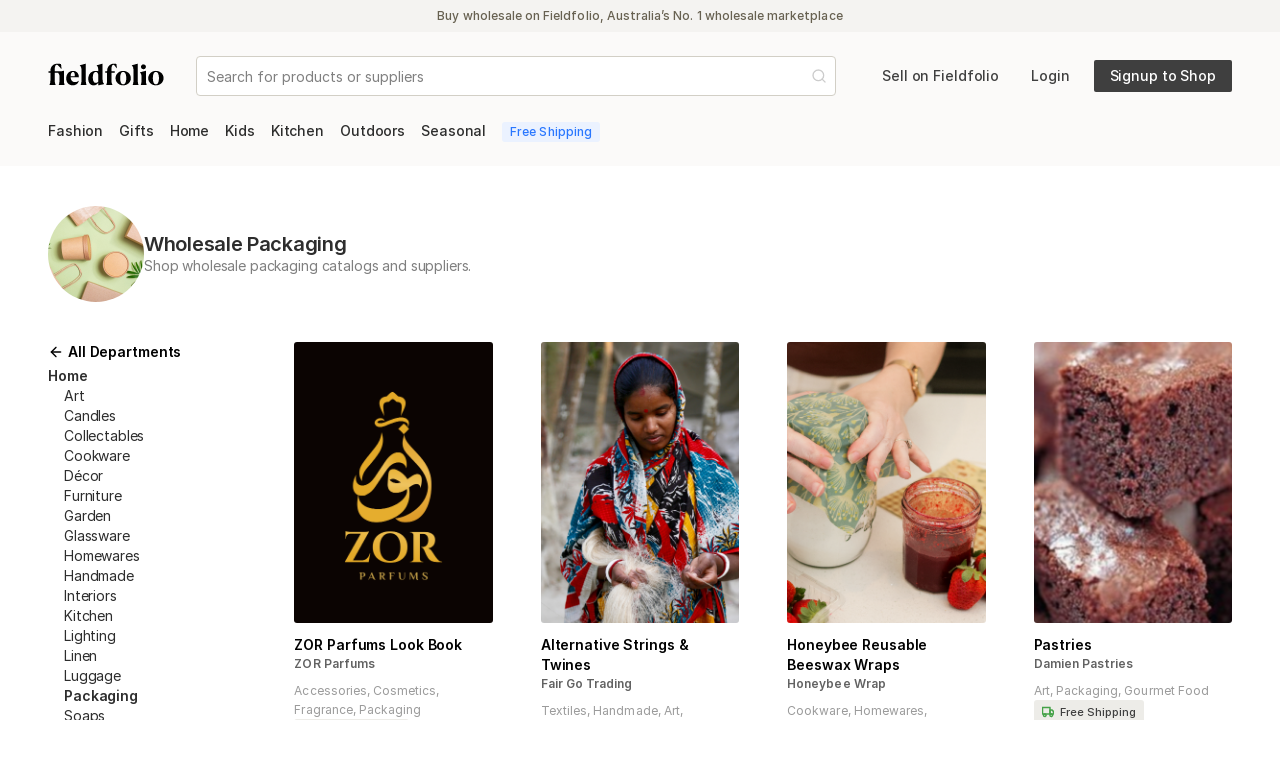

--- FILE ---
content_type: text/html; charset=utf-8
request_url: https://fieldfolio.com/shop/home/packaging
body_size: 6764
content:
<!DOCTYPE html><html><head><meta charSet="utf-8" data-next-head=""/><meta name="viewport" content="width=device-width, initial-scale=1, shrink-to-fit=no" data-next-head=""/><script async="" src="https://www.googletagmanager.com/gtag/js?id=G-7K2BLD5P8K"></script><title data-next-head="">Wholesale Catalogs - Fieldfolio</title><link rel="canonical" href="https://fieldfolio.com/shop/[superDepartmentSlug]/[subDepartmentSlug]" data-next-head=""/><meta name="robots" content="follow, noindex"/><link rel="apple-touch-icon" href="https://static.fieldfolio.com/images/touchicons/76.png"/><link rel="apple-touch-icon" sizes="76x76" href="https://static.fieldfolio.com/images/touchicons/76.png"/><link rel="apple-touch-icon" sizes="120x120" href="https://static.fieldfolio.com/images/touchicons/120.png"/><link rel="apple-touch-icon" sizes="152x152" href="https://static.fieldfolio.com/images/touchicons/152.png"/><link rel="apple-touch-icon" sizes="180x180" href="https://static.fieldfolio.com/images/touchicons/180.png"/><link rel="apple-touch-icon" sizes="192x192" href="https://static.fieldfolio.com/images/touchicons/192.png"/><link rel="shortcut icon" href="https://static.fieldfolio.com/images/favicons/16.png"/><link rel="shortcut icon" sizes="16x16" href="https://static.fieldfolio.com/images/favicons/16.png"/><link rel="shortcut icon" sizes="32x32" href="https://static.fieldfolio.com/images/favicons/32.png"/><link rel="preload" href="/_next/static/css/1aed29dbe8dbca6e.css" as="style"/><link rel="preload" href="/_next/static/css/6e46cf4fda7d277d.css" as="style"/><link rel="preload" href="/_next/static/css/1162a7374842d4c9.css" as="style"/><link rel="preload" href="/_next/static/css/684c46a6ce16e28f.css" as="style"/><link rel="stylesheet" href="https://static.fieldfolio.com/fonts/canela-deck.css"/><link rel="stylesheet" href="/_next/static/css/1aed29dbe8dbca6e.css" data-n-g=""/><link rel="stylesheet" href="/_next/static/css/6e46cf4fda7d277d.css" data-n-p=""/><link rel="stylesheet" href="/_next/static/css/1162a7374842d4c9.css" data-n-p=""/><link rel="stylesheet" href="/_next/static/css/684c46a6ce16e28f.css" data-n-p=""/><noscript data-n-css=""></noscript><script defer="" noModule="" src="/_next/static/chunks/polyfills-42372ed130431b0a.js"></script><script src="/_next/static/chunks/webpack-4f0a3fd485d5302d.js" defer=""></script><script src="/_next/static/chunks/framework-fca122751d8e91e8.js" defer=""></script><script src="/_next/static/chunks/main-d26762df18247bc9.js" defer=""></script><script src="/_next/static/chunks/pages/_app-f0dc2c3b8d9ba2ce.js" defer=""></script><script src="/_next/static/chunks/375-8e229d7d2017b62f.js" defer=""></script><script src="/_next/static/chunks/915-84a9f2a407d53e88.js" defer=""></script><script src="/_next/static/chunks/7843-91e3c28b1b6d877f.js" defer=""></script><script src="/_next/static/chunks/7871-f8a33c0aa39afd9a.js" defer=""></script><script src="/_next/static/chunks/4283-7e4e26354dd5e2af.js" defer=""></script><script src="/_next/static/chunks/8692-0f3053e65955a264.js" defer=""></script><script src="/_next/static/chunks/9141-f4b31432c1f7f7f1.js" defer=""></script><script src="/_next/static/chunks/5370-41c80ee16fb08652.js" defer=""></script><script src="/_next/static/chunks/1494-4ef95ae3c86ecbc8.js" defer=""></script><script src="/_next/static/chunks/pages/shop/%5BsuperDepartmentSlug%5D/%5BsubDepartmentSlug%5D-854d0cb51fe3375f.js" defer=""></script><script src="/_next/static/yuG1WcgAXf_g7uKug7GwQ/_buildManifest.js" defer=""></script><script src="/_next/static/yuG1WcgAXf_g7uKug7GwQ/_ssgManifest.js" defer=""></script></head><body><div id="__next"><style>
    #nprogress {
      pointer-events: none;
    }
    #nprogress .bar {
      background: var(--colorPrimary);
      position: fixed;
      z-index: 9999;
      top: 0;
      left: 0;
      width: 100%;
      height: 3px;
    }
    #nprogress .peg {
      display: block;
      position: absolute;
      right: 0px;
      width: 100px;
      height: 100%;
      box-shadow: 0 0 10px var(--colorPrimary), 0 0 5px var(--colorPrimary);
      opacity: 1;
      -webkit-transform: rotate(3deg) translate(0px, -4px);
      -ms-transform: rotate(3deg) translate(0px, -4px);
      transform: rotate(3deg) translate(0px, -4px);
    }
    #nprogress .spinner {
      display: block;
      position: fixed;
      z-index: 1031;
      top: 15px;
      right: 15px;
    }
    #nprogress .spinner-icon {
      width: 18px;
      height: 18px;
      box-sizing: border-box;
      border: solid 2px transparent;
      border-top-color: var(--colorPrimary);
      border-left-color: var(--colorPrimary);
      border-radius: 50%;
      -webkit-animation: nprogresss-spinner 400ms linear infinite;
      animation: nprogress-spinner 400ms linear infinite;
    }
    .nprogress-custom-parent {
      overflow: hidden;
      position: relative;
    }
    .nprogress-custom-parent #nprogress .spinner,
    .nprogress-custom-parent #nprogress .bar {
      position: absolute;
    }
    @-webkit-keyframes nprogress-spinner {
      0% {
        -webkit-transform: rotate(0deg);
      }
      100% {
        -webkit-transform: rotate(360deg);
      }
    }
    @keyframes nprogress-spinner {
      0% {
        transform: rotate(0deg);
      }
      100% {
        transform: rotate(360deg);
      }
    }
  </style><div class="BasePage_container__uszoi"><nav class="HeaderNav_navBar__byfol"><div class="GuestBanner_container__L_hUM typeography_ui12Medium___3ZgW"><span class="GuestBanner_text__b_D3u">Buy wholesale on Fieldfolio, Australia’s No. 1 wholesale marketplace</span></div><div class="ResponsiveContainers_container__oQKCy"><div class="HeaderNav_innerContainer__P4tRs"><div class="HeaderNav_logoAndSearch__H_ya_"><div class="HeaderNav_fieldfolioLogo__KJXsT"><a href="/"><svg width="116" height="24" viewBox="0 0 116 24"><path d="M7.73693431,22.9610706 L7.73693431,22.9082044 C7.10254015,21.7187153 6.73247689,20.6085255 6.73247689,18.2559805 L6.73247689,10.6432506 L9.95731387,10.6432506 C11.1203698,11.8856058 11.5697324,13.0222287 11.5697324,15.2426083 L11.5697324,17.7008856 C11.5697324,20.2120292 11.2261022,21.4543844 10.7767397,22.9082044 L10.7767397,22.9610706 L16.6184526,22.9610706 L16.6184526,22.9082044 C16.1162238,21.4543844 15.878326,20.1855961 15.878326,17.7273187 L15.878326,8.74006813 C14.7152701,9.05726521 13.1821509,9.29516302 11.3847007,9.29516302 L6.73247689,9.29516302 L6.73247689,7.15408273 C6.73247689,4.45790754 7.60476886,2.68689051 8.66209246,2.68689051 C9.54048437,2.68689051 10.6469203,3.86511813 11.7445854,5.11643679 L12.109824,5.53473412 C12.4740881,5.9527066 12.8344541,6.36515665 13.1821509,6.73115328 L13.525781,6.62542092 L13.0235523,2.02606326 C11.8604964,1.84103163 10.6445742,1.656 9.58725061,1.656 C5.38438929,1.656 2.39745012,4.51077372 2.39745012,8.76650122 L2.39745012,9.29516302 L0.6,9.29516302 L0.6,10.6432506 L2.39745012,10.6432506 L2.39745012,18.2295474 C2.39745012,20.6613917 2.00095377,21.7187153 1.41942579,22.9082044 L1.41942579,22.9610706 L7.73693431,22.9610706 Z M24.8127105,23.384 C27.9846813,23.384 30.0728954,21.612983 30.8658881,19.0225401 L30.548691,18.8110754 C29.676399,19.6305012 28.6719416,20.1062968 27.1388224,20.1062968 C24.7598443,20.1062968 22.909528,18.8639416 22.618764,15.3483406 L30.8923212,15.3483406 C31.0244866,12.1499367 28.9891387,8.87223358 25.0506083,8.87223358 C21.164944,8.87223358 18.204438,11.9649051 18.204438,16.3792311 C18.204438,20.3970608 20.7155815,23.384 24.8127105,23.384 Z M22.5923309,14.2645839 C22.5923309,11.9649051 23.5174891,9.90312409 24.9977421,9.90312409 C26.0550657,9.90312409 26.742326,10.8547153 26.742326,13.101528 L26.742326,14.1588516 L22.5923309,14.2645839 Z M38.5579173,22.9610706 L38.5579173,22.9082044 C38.1085547,21.6922822 37.7913577,20.6085255 37.7913577,18.2559805 L37.7913577,1.656 L31.8439124,3.26841849 L31.8439124,3.34771776 C33.0334015,4.59007299 33.482764,5.8852944 33.482764,8.10567397 L33.482764,18.2295474 C33.482764,20.6613917 33.1391338,21.6922822 32.6897713,22.9082044 L32.6897713,22.9610706 L38.5579173,22.9610706 Z M45.6684185,23.384 C47.8887981,23.384 49.4747835,22.0359124 50.2942092,20.6085255 L50.3470754,20.6085255 L50.3470754,23.3575669 L56.2416545,22.0887786 L56.2416545,22.0359124 C55.1843309,20.9521557 54.5763698,20.0798637 54.5763698,16.7757275 L54.5763698,1.656 L48.6289246,3.29485158 L48.6289246,3.34771776 C49.8184136,4.59007299 50.2677762,5.8852944 50.2677762,8.13210706 L50.2677762,9.21586375 C49.6069489,9.00439903 48.7875231,8.87223358 47.8094988,8.87223358 C42.9193771,8.87223358 40.249635,12.4671338 40.249635,16.7757275 C40.249635,20.6613917 42.3114161,23.384 45.6684185,23.384 Z M47.7830657,20.8728564 C45.8798832,20.8728564 44.7961265,19.1282725 44.7961265,15.5333723 C44.7961265,12.2556691 45.6948516,9.90312409 47.7830657,9.90312409 C49.1311533,9.90312409 50.0563114,10.8811484 50.2677762,12.8900633 L50.2677762,19.6569343 C49.7126813,20.3706277 48.76109,20.8728564 47.7830657,20.8728564 Z M64.4623455,22.9610706 L64.4623455,22.9082044 C63.8279513,21.7187153 63.4578881,20.6085255 63.4578881,18.2559805 L63.4578881,10.6432506 L66.6827251,10.6432506 L66.6827251,9.29516302 L63.4578881,9.29516302 L63.4578881,7.15408273 C63.4578881,4.45790754 64.33018,2.68689051 65.3082044,2.68689051 C66.3390949,2.68689051 67.5021509,4.88083698 68.5330414,6.28179075 L68.8766715,6.17605839 L68.4537421,1.97319708 C67.7136156,1.81459854 66.9206229,1.656 66.0483309,1.656 C62.1626667,1.656 59.1228613,4.51077372 59.1228613,8.76650122 L59.1228613,9.29516302 L57.3254112,9.29516302 L57.3254112,10.6432506 L59.1228613,10.6432506 L59.1228613,18.2295474 C59.1228613,20.6613917 58.726365,21.7187153 58.144837,22.9082044 L58.144837,22.9610706 L64.4623455,22.9610706 Z M75.19418,23.384 C79.1062774,23.384 82.8597762,20.5292263 82.8597762,16.1413333 C82.8597762,11.7270073 79.0798443,8.87223358 75.19418,8.87223358 C71.3085158,8.87223358 67.5284461,11.7798735 67.5284461,16.1413333 C67.5021509,20.5027932 71.2820827,23.384 75.19418,23.384 Z M75.2206131,22.3531095 C73.1852652,22.3531095 72.1543747,19.8419659 72.1543747,16.1413333 C72.1543747,12.4407007 73.1588321,9.90312409 75.19418,9.90312409 C77.229528,9.90312409 78.2339854,12.4407007 78.2339854,16.1413333 C78.2339854,19.8419659 77.2559611,22.3531095 75.2206131,22.3531095 Z M90.5253723,22.9610706 L90.5253723,22.9082044 C90.0760097,21.6922822 89.7588127,20.6085255 89.7588127,18.2559805 L89.7588127,1.656 L83.8113674,3.26841849 L83.8113674,3.34771776 C85.0008564,4.59007299 85.450219,5.8852944 85.450219,8.10567397 L85.450219,18.2295474 C85.450219,20.6613917 85.1065888,21.6922822 84.6572263,22.9082044 L84.6572263,22.9610706 L90.5253723,22.9610706 Z M95.4154939,7.233382 C96.7900146,7.233382 97.9266375,6.1496253 97.9266375,4.80153771 C97.9266375,3.47988321 96.7900146,2.36969343 95.4154939,2.36969343 C94.0409732,2.36969343 92.9836496,3.47988321 92.9836496,4.80153771 C92.9836496,6.1496253 94.0409732,7.233382 95.4154939,7.233382 Z M98.6403309,22.9610706 L98.6403309,22.9082044 C98.1381022,21.4543844 97.9002044,20.1855961 97.9002044,17.7273187 L97.9002044,8.74006813 L91.9527591,10.3524866 L91.9527591,10.458219 C93.1422482,11.7270073 93.5916107,13.0222287 93.5916107,15.2426083 L93.5916107,17.7008856 C93.5916107,20.2120292 93.2479805,21.4543844 92.798618,22.9082044 L92.798618,22.9610706 L98.6403309,22.9610706 Z M107.891912,23.384 C111.80401,23.384 115.557509,20.5292263 115.557509,16.1413333 C115.557509,11.7270073 111.777577,8.87223358 107.891912,8.87223358 C104.006248,8.87223358 100.226178,11.7798735 100.226178,16.1413333 C100.199883,20.5027932 103.979815,23.384 107.891912,23.384 Z M107.918345,22.3531095 C105.882998,22.3531095 104.852107,19.8419659 104.852107,16.1413333 C104.852107,12.4407007 105.856564,9.90312409 107.891912,9.90312409 C109.92726,9.90312409 110.931718,12.4407007 110.931718,16.1413333 C110.931718,19.8419659 109.953693,22.3531095 107.918345,22.3531095 Z" fill="#000"></path></svg></a></div><div class="HeaderNav_searchWrapper__G6UDC"></div></div><ul class="HeaderNav_navList__EW_eF"><a class="sellButton HeaderNav_sellButton__iN_Rr Button_button__exqP_ typeography_ui14Medium__2h8eH Button_transparent__XuqkV default" target="_blank" rel="noopener noreferrer" href="/wholesaler"><span class="Button_buttonInner__L7tYi"><span class="Button_label__ijedD">Sell on Fieldfolio</span></span></a><a class="HeaderNav_loginButton__5TwI2 Button_button__exqP_ typeography_ui14Medium__2h8eH Button_transparent__XuqkV default" rel="" href="/login"><span class="Button_buttonInner__L7tYi"><span class="Button_label__ijedD">Login</span></span></a><a class="HeaderNav_signupButton__IiM_B Button_button__exqP_ typeography_ui14Medium__2h8eH Button_dark__ugINN default" rel="" href="/signup/buyer"><span class="Button_buttonInner__L7tYi"><span class="Button_label__ijedD">Signup to Shop</span></span></a></ul></div></div></nav><main class="BasePage_main__uE2Ps"><div class="DepartmentsMenuBar_wrapperContainer__lEOj2"><div class="ResponsiveContainers_container__oQKCy"><div class="DepartmentsMenuBar_mobileContainer__fcWyF"><div class="DepartmentsMenuBar_mobileMenu__Hh9Yp"><button class="DepartmentsMenuBar_mobileMenuButton__G_dsM">Menu<svg xmlns="http://www.w3.org/2000/svg" width="16" height="16" viewBox="0 0 24 24" fill="none" stroke="currentColor" stroke-width="2" stroke-linecap="round" stroke-linejoin="round" class="DepartmentsMenuBar_mobileMenuButtonIcon__nuR_Z"><line x1="3" y1="12" x2="21" y2="12"></line><line x1="3" y1="6" x2="21" y2="6"></line><line x1="3" y1="18" x2="21" y2="18"></line></svg></button></div><div class="DepartmentsMenuBar_mobileSearchWrapper__Q67lA"></div></div><div class="DepartmentsMenuBar_container__K4ctT"><div class="DepartmentsMenuBar_departmentsContainer___KqeG"></div></div></div></div><div class="ResponsiveContainers_container__oQKCy"></div><div class="CatalogListPage_catalogsHeaderContainer__hjmY7 ResponsiveContainers_container__oQKCy"><div class="CatalogListPage_headerTitleContainer__T9NwY"><div class="CatalogListHeader_headerContainer__g5VIX"><div class="CatalogListHeader_contentContainer__1l6Mw"><h1 class="CatalogListHeader_heading__k95_L typeography_ui20SemiBold__Uq7wY">Wholesale <!-- -->catalogs</h1><p class="CatalogListHeader_description__QkgZI typeography_ui14Regular__qo7sn">Shop thousands of wholesale <!-- -->products, catalogs and suppliers.</p></div></div></div></div><div class="ResponsiveContainers_container__oQKCy"><div class="GridContainer_grid___hgAh"><div class="ShopMainContainer_sideBarContainer__G6VhY"><div class="DepartmentNavigation_departmentsContainer__rSP4G"><h4 class="DepartmentNavigation_navigationHeading___k7_K typeography_ui14SemiBold__AlIxQ">Departments</h4></div><div class="ShopMainSidebar_divider__2lxHK"></div><div class="BrandValuesFilter_filtersContainer__qMvnR"><div><p class="BrandValuesFilter_filterHeading__Z_LkY typeography_ui14SemiBold__AlIxQ">Brand Values</p><label class="CheckboxRadio_checkRadioLabel__sNhZD undefined CheckboxRadio_checkbox__dDvGv BrandValuesFilter_field__mDSge"><input class="CheckboxRadio_checkRadioInput__l9fSi" type="checkbox" id="Show all" name="Show all" checked=""/><div class="CheckboxRadio_checkRadioLabelInner__YdiCl undefined undefined">Show all</div></label></div></div><div class="CatalogFilter_filtersContainer__AQMT8"><div class="CatalogFilter_filterGroup__FRtQV"><p class="CatalogFilter_filterHeading__AZRW8 typeography_ui14SemiBold__AlIxQ">Sellers from</p><label class="CheckboxRadio_checkRadioLabel__sNhZD undefined CheckboxRadio_checkbox__dDvGv CatalogFilter_field__lbf_r"><input class="CheckboxRadio_checkRadioInput__l9fSi" type="checkbox" id="sellersFrom" name="sellersFrom" checked=""/><div class="CheckboxRadio_checkRadioLabelInner__YdiCl undefined undefined">Show all</div></label><label class="CheckboxRadio_checkRadioLabel__sNhZD undefined CheckboxRadio_checkbox__dDvGv CatalogFilter_field__lbf_r"><input class="CheckboxRadio_checkRadioInput__l9fSi" type="checkbox" id="sellersFrom" name="sellersFrom"/><div class="CheckboxRadio_checkRadioLabelInner__YdiCl undefined undefined">Australia</div></label><label class="CheckboxRadio_checkRadioLabel__sNhZD undefined CheckboxRadio_checkbox__dDvGv CatalogFilter_field__lbf_r"><input class="CheckboxRadio_checkRadioInput__l9fSi" type="checkbox" id="sellersFrom" name="sellersFrom"/><div class="CheckboxRadio_checkRadioLabelInner__YdiCl undefined undefined">New Zealand</div></label></div><div class="CatalogFilter_filterGroup__FRtQV"><p class="CatalogFilter_filterHeading__AZRW8 typeography_ui14SemiBold__AlIxQ">Ships to</p><label class="CheckboxRadio_checkRadioLabel__sNhZD undefined CheckboxRadio_checkbox__dDvGv CatalogFilter_field__lbf_r"><input class="CheckboxRadio_checkRadioInput__l9fSi" type="checkbox" id="shipsTo" name="shipsTo" checked=""/><div class="CheckboxRadio_checkRadioLabelInner__YdiCl undefined undefined">Show all</div></label><label class="CheckboxRadio_checkRadioLabel__sNhZD undefined CheckboxRadio_checkbox__dDvGv CatalogFilter_field__lbf_r"><input class="CheckboxRadio_checkRadioInput__l9fSi" type="checkbox" id="shipsTo" name="shipsTo"/><div class="CheckboxRadio_checkRadioLabelInner__YdiCl undefined undefined">Australia</div></label><label class="CheckboxRadio_checkRadioLabel__sNhZD undefined CheckboxRadio_checkbox__dDvGv CatalogFilter_field__lbf_r"><input class="CheckboxRadio_checkRadioInput__l9fSi" type="checkbox" id="shipsTo" name="shipsTo"/><div class="CheckboxRadio_checkRadioLabelInner__YdiCl undefined undefined">New Zealand</div></label></div><div class="CatalogFilter_filterGroup__FRtQV"><p class="CatalogFilter_filterHeading__AZRW8 typeography_ui14SemiBold__AlIxQ">Shipping</p><label class="CheckboxRadio_checkRadioLabel__sNhZD undefined CheckboxRadio_checkbox__dDvGv CatalogFilter_field__lbf_r"><input class="CheckboxRadio_checkRadioInput__l9fSi" type="checkbox" id="freeShippingOver" name="freeShippingOver"/><div class="CheckboxRadio_checkRadioLabelInner__YdiCl undefined undefined">Free Shipping</div></label></div><div class="CatalogFilter_filterGroup__FRtQV"><p class="CatalogFilter_filterHeading__AZRW8 typeography_ui14SemiBold__AlIxQ">Minimum Order</p><label class="CheckboxRadio_checkRadioLabel__sNhZD undefined CheckboxRadio_radio__wvWFY CatalogFilter_field__lbf_r"><input class="CheckboxRadio_checkRadioInput__l9fSi" type="radio" id="minimumTotalOrderValue" name="minimumTotalOrderValue" checked=""/><div class="CheckboxRadio_checkRadioLabelInner__YdiCl undefined undefined">Show all</div></label><label class="CheckboxRadio_checkRadioLabel__sNhZD undefined CheckboxRadio_radio__wvWFY CatalogFilter_field__lbf_r"><input class="CheckboxRadio_checkRadioInput__l9fSi" type="radio" id="minimumTotalOrderValue" name="minimumTotalOrderValue"/><div class="CheckboxRadio_checkRadioLabelInner__YdiCl undefined undefined">No Minimum</div></label><label class="CheckboxRadio_checkRadioLabel__sNhZD undefined CheckboxRadio_radio__wvWFY CatalogFilter_field__lbf_r"><input class="CheckboxRadio_checkRadioInput__l9fSi" type="radio" id="minimumTotalOrderValue" name="minimumTotalOrderValue"/><div class="CheckboxRadio_checkRadioLabelInner__YdiCl undefined undefined">$200 or less</div></label><label class="CheckboxRadio_checkRadioLabel__sNhZD undefined CheckboxRadio_radio__wvWFY CatalogFilter_field__lbf_r"><input class="CheckboxRadio_checkRadioInput__l9fSi" type="radio" id="minimumTotalOrderValue" name="minimumTotalOrderValue"/><div class="CheckboxRadio_checkRadioLabelInner__YdiCl undefined undefined">$500 or less</div></label><label class="CheckboxRadio_checkRadioLabel__sNhZD undefined CheckboxRadio_radio__wvWFY CatalogFilter_field__lbf_r"><input class="CheckboxRadio_checkRadioInput__l9fSi" type="radio" id="minimumTotalOrderValue" name="minimumTotalOrderValue"/><div class="CheckboxRadio_checkRadioLabelInner__YdiCl undefined undefined">$1000 or less</div></label></div></div></div><div class="ShopMainContainer_mainContainer__akQQ9"><div class="FetchingPanel_container__g1F7H" id="fetchingPanel"><svg viewBox="0 0 48 48" fill="currentColor" class="ProgressSpinner_progressSpinner__tZ_uQ FetchingPanel_spinner__8_LDS"><circle cx="12" cy="24" r="2"></circle><circle cx="24" cy="24" r="2"></circle><circle cx="36" cy="24" r="2"></circle></svg></div></div></div></div><div class="CatalogListPage_breadcrumbsContainer__XppXG ResponsiveContainers_container__oQKCy"><div class="Breadcrumbs_breadcrumbsContainer__1tBuv"><ul class="Breadcrumbs_breadcrumbs__DGlh4"><li class="Breadcrumbs_crumb__niSJX"><a href="/shop">Shop</a></li></ul></div></div><script id="structured-data" type="application/ld+json">{
  "@context": "http://schema.org",
  "@graph": [
    {
      "@type": "WebSite",
      "url": "https://fieldfolio.com"
    },
    {
      "@type": "BreadcrumbList",
      "itemListElement": [
        {
          "@type": "ListItem",
          "position": 1,
          "item": {
            "@id": "https://fieldfolio.com/shop",
            "name": "Shop"
          }
        }
      ]
    },
    {
      "@type": "ItemList"
    }
  ]
}</script><section class="RetailerSignupBanner_section__8Axfs"><div class="RetailerSignupBanner_container__F2E1a ResponsiveContainers_container__oQKCy"><div class="RetailerSignupBanner_messaging__8VQDI"><div><h3 class="RetailerSignupBanner_title__x526V typeography_brand28__0iExV">Ready to start ordering wholesale online?</h3><div class="RetailerSignupBanner_paragraph__MGKSd typeography_ui16Medium__LHcBq">Get products that your customers will love on Fieldfolio.</div><a class="Button_button__exqP_ typeography_ui14Medium__2h8eH Button_dark__ugINN Button_large__C72gW" rel="" href="/signup/buyer"><span class="Button_buttonInner__L7tYi"><span class="Button_label__ijedD">Signup to Shop</span></span></a></div></div></div></section></main><footer class="MarketingFooter_footer__nGB0v"><div class="ResponsiveContainers_container__oQKCy"><div class="MarketingFooter_logoContainer__Eb2aQ"><svg width="116" height="24" viewBox="0 0 116 24" class="MarketingFooter_logo__XBcfA"><path d="M7.73693431,22.9610706 L7.73693431,22.9082044 C7.10254015,21.7187153 6.73247689,20.6085255 6.73247689,18.2559805 L6.73247689,10.6432506 L9.95731387,10.6432506 C11.1203698,11.8856058 11.5697324,13.0222287 11.5697324,15.2426083 L11.5697324,17.7008856 C11.5697324,20.2120292 11.2261022,21.4543844 10.7767397,22.9082044 L10.7767397,22.9610706 L16.6184526,22.9610706 L16.6184526,22.9082044 C16.1162238,21.4543844 15.878326,20.1855961 15.878326,17.7273187 L15.878326,8.74006813 C14.7152701,9.05726521 13.1821509,9.29516302 11.3847007,9.29516302 L6.73247689,9.29516302 L6.73247689,7.15408273 C6.73247689,4.45790754 7.60476886,2.68689051 8.66209246,2.68689051 C9.54048437,2.68689051 10.6469203,3.86511813 11.7445854,5.11643679 L12.109824,5.53473412 C12.4740881,5.9527066 12.8344541,6.36515665 13.1821509,6.73115328 L13.525781,6.62542092 L13.0235523,2.02606326 C11.8604964,1.84103163 10.6445742,1.656 9.58725061,1.656 C5.38438929,1.656 2.39745012,4.51077372 2.39745012,8.76650122 L2.39745012,9.29516302 L0.6,9.29516302 L0.6,10.6432506 L2.39745012,10.6432506 L2.39745012,18.2295474 C2.39745012,20.6613917 2.00095377,21.7187153 1.41942579,22.9082044 L1.41942579,22.9610706 L7.73693431,22.9610706 Z M24.8127105,23.384 C27.9846813,23.384 30.0728954,21.612983 30.8658881,19.0225401 L30.548691,18.8110754 C29.676399,19.6305012 28.6719416,20.1062968 27.1388224,20.1062968 C24.7598443,20.1062968 22.909528,18.8639416 22.618764,15.3483406 L30.8923212,15.3483406 C31.0244866,12.1499367 28.9891387,8.87223358 25.0506083,8.87223358 C21.164944,8.87223358 18.204438,11.9649051 18.204438,16.3792311 C18.204438,20.3970608 20.7155815,23.384 24.8127105,23.384 Z M22.5923309,14.2645839 C22.5923309,11.9649051 23.5174891,9.90312409 24.9977421,9.90312409 C26.0550657,9.90312409 26.742326,10.8547153 26.742326,13.101528 L26.742326,14.1588516 L22.5923309,14.2645839 Z M38.5579173,22.9610706 L38.5579173,22.9082044 C38.1085547,21.6922822 37.7913577,20.6085255 37.7913577,18.2559805 L37.7913577,1.656 L31.8439124,3.26841849 L31.8439124,3.34771776 C33.0334015,4.59007299 33.482764,5.8852944 33.482764,8.10567397 L33.482764,18.2295474 C33.482764,20.6613917 33.1391338,21.6922822 32.6897713,22.9082044 L32.6897713,22.9610706 L38.5579173,22.9610706 Z M45.6684185,23.384 C47.8887981,23.384 49.4747835,22.0359124 50.2942092,20.6085255 L50.3470754,20.6085255 L50.3470754,23.3575669 L56.2416545,22.0887786 L56.2416545,22.0359124 C55.1843309,20.9521557 54.5763698,20.0798637 54.5763698,16.7757275 L54.5763698,1.656 L48.6289246,3.29485158 L48.6289246,3.34771776 C49.8184136,4.59007299 50.2677762,5.8852944 50.2677762,8.13210706 L50.2677762,9.21586375 C49.6069489,9.00439903 48.7875231,8.87223358 47.8094988,8.87223358 C42.9193771,8.87223358 40.249635,12.4671338 40.249635,16.7757275 C40.249635,20.6613917 42.3114161,23.384 45.6684185,23.384 Z M47.7830657,20.8728564 C45.8798832,20.8728564 44.7961265,19.1282725 44.7961265,15.5333723 C44.7961265,12.2556691 45.6948516,9.90312409 47.7830657,9.90312409 C49.1311533,9.90312409 50.0563114,10.8811484 50.2677762,12.8900633 L50.2677762,19.6569343 C49.7126813,20.3706277 48.76109,20.8728564 47.7830657,20.8728564 Z M64.4623455,22.9610706 L64.4623455,22.9082044 C63.8279513,21.7187153 63.4578881,20.6085255 63.4578881,18.2559805 L63.4578881,10.6432506 L66.6827251,10.6432506 L66.6827251,9.29516302 L63.4578881,9.29516302 L63.4578881,7.15408273 C63.4578881,4.45790754 64.33018,2.68689051 65.3082044,2.68689051 C66.3390949,2.68689051 67.5021509,4.88083698 68.5330414,6.28179075 L68.8766715,6.17605839 L68.4537421,1.97319708 C67.7136156,1.81459854 66.9206229,1.656 66.0483309,1.656 C62.1626667,1.656 59.1228613,4.51077372 59.1228613,8.76650122 L59.1228613,9.29516302 L57.3254112,9.29516302 L57.3254112,10.6432506 L59.1228613,10.6432506 L59.1228613,18.2295474 C59.1228613,20.6613917 58.726365,21.7187153 58.144837,22.9082044 L58.144837,22.9610706 L64.4623455,22.9610706 Z M75.19418,23.384 C79.1062774,23.384 82.8597762,20.5292263 82.8597762,16.1413333 C82.8597762,11.7270073 79.0798443,8.87223358 75.19418,8.87223358 C71.3085158,8.87223358 67.5284461,11.7798735 67.5284461,16.1413333 C67.5021509,20.5027932 71.2820827,23.384 75.19418,23.384 Z M75.2206131,22.3531095 C73.1852652,22.3531095 72.1543747,19.8419659 72.1543747,16.1413333 C72.1543747,12.4407007 73.1588321,9.90312409 75.19418,9.90312409 C77.229528,9.90312409 78.2339854,12.4407007 78.2339854,16.1413333 C78.2339854,19.8419659 77.2559611,22.3531095 75.2206131,22.3531095 Z M90.5253723,22.9610706 L90.5253723,22.9082044 C90.0760097,21.6922822 89.7588127,20.6085255 89.7588127,18.2559805 L89.7588127,1.656 L83.8113674,3.26841849 L83.8113674,3.34771776 C85.0008564,4.59007299 85.450219,5.8852944 85.450219,8.10567397 L85.450219,18.2295474 C85.450219,20.6613917 85.1065888,21.6922822 84.6572263,22.9082044 L84.6572263,22.9610706 L90.5253723,22.9610706 Z M95.4154939,7.233382 C96.7900146,7.233382 97.9266375,6.1496253 97.9266375,4.80153771 C97.9266375,3.47988321 96.7900146,2.36969343 95.4154939,2.36969343 C94.0409732,2.36969343 92.9836496,3.47988321 92.9836496,4.80153771 C92.9836496,6.1496253 94.0409732,7.233382 95.4154939,7.233382 Z M98.6403309,22.9610706 L98.6403309,22.9082044 C98.1381022,21.4543844 97.9002044,20.1855961 97.9002044,17.7273187 L97.9002044,8.74006813 L91.9527591,10.3524866 L91.9527591,10.458219 C93.1422482,11.7270073 93.5916107,13.0222287 93.5916107,15.2426083 L93.5916107,17.7008856 C93.5916107,20.2120292 93.2479805,21.4543844 92.798618,22.9082044 L92.798618,22.9610706 L98.6403309,22.9610706 Z M107.891912,23.384 C111.80401,23.384 115.557509,20.5292263 115.557509,16.1413333 C115.557509,11.7270073 111.777577,8.87223358 107.891912,8.87223358 C104.006248,8.87223358 100.226178,11.7798735 100.226178,16.1413333 C100.199883,20.5027932 103.979815,23.384 107.891912,23.384 Z M107.918345,22.3531095 C105.882998,22.3531095 104.852107,19.8419659 104.852107,16.1413333 C104.852107,12.4407007 105.856564,9.90312409 107.891912,9.90312409 C109.92726,9.90312409 110.931718,12.4407007 110.931718,16.1413333 C110.931718,19.8419659 109.953693,22.3531095 107.918345,22.3531095 Z" fill="#000"></path></svg></div><div class="GridContainer_grid___hgAh"><div><h4>For Wholesalers</h4><ul class="MarketingFooter_linklist__QVrNA typeography_ui14Regular__qo7sn"><li><a href="/wholesaler">Sell on Fieldfolio</a></li><li><a href="https://support.fieldfolio.com/en/collections/3413401-wholesalers" target="_blank" rel="noopener noreferrer">Seller Help</a></li><li><a href="/pricing">Pricing</a></li><li><a href="/integrations/myob">MYOB Integration</a></li><li><a href="/integrations/xero">Xero Integration</a></li></ul></div><div><h4>For Retailers</h4><ul class="MarketingFooter_linklist__QVrNA typeography_ui14Regular__qo7sn"><li><a href="/retailer">Buy on Fieldfolio</a></li><li><a href="https://support.fieldfolio.com/en/collections/3413400-buyers-retailers" target="_blank" rel="noopener noreferrer">Buyer Help</a></li></ul></div><div><h4>For Sales Reps</h4><ul class="MarketingFooter_linklist__QVrNA typeography_ui14Regular__qo7sn"><li><a href="/for-reps">Sell on iPad</a></li><li><a href="https://support.fieldfolio.com/en/collections/3472127-sales-reps" target="_blank" rel="noopener noreferrer">Sales Rep Help</a></li></ul></div><div><h4>Support</h4><ul class="MarketingFooter_linklist__QVrNA typeography_ui14Regular__qo7sn"><li><a href="/contact">Contact Support</a></li><li><a href="https://support.fieldfolio.com" target="_blank" rel="noopener noreferrer">Help</a></li></ul></div></div></div></footer><footer class="Footer_footer__NB8LM"><div class="Footer_container__Wf4cR ResponsiveContainers_container__oQKCy"><section class="Footer_section__zgpfw"><small>© 2026 Fieldfolio Pty Ltd</small></section><section class="Footer_section__zgpfw"><ul class="Footer_legalLinklist__df9l5 Footer_linklist__iV9Dp"><li><a href="/sitemap" target="_blank" rel="noopener noreferrer">Sitemap</a></li><li><a href="/terms" target="_blank" rel="noopener noreferrer">Terms</a></li><li><a href="/privacy" target="_blank" rel="noopener noreferrer">Privacy</a></li><li><a href="/contact">Contact</a></li><li><a href="https://support.fieldfolio.com" target="_blank" rel="noopener noreferrer">Help</a></li></ul></section></div></footer></div></div><script id="__NEXT_DATA__" type="application/json">{"props":{"pageProps":{}},"page":"/shop/[superDepartmentSlug]/[subDepartmentSlug]","query":{},"buildId":"yuG1WcgAXf_g7uKug7GwQ","nextExport":true,"autoExport":true,"isFallback":false,"scriptLoader":[]}</script><script>
              window.dataLayer = window.dataLayer || [];
              function gtag(){dataLayer.push(arguments);}
              gtag('js', new Date());
              gtag('config', 'G-7K2BLD5P8K', {
                page_path: window.location.pathname
              });
              gtag('config', 'AW-1000294254');

              // This is so we can pass the GA4 client_id to the backend, as
              // there is not a reliable way to do this when the _ga cookie is
              // removed in the future. The new _ga_xxxxxxx cookie does not have
              // a way to extract the client_id :-(
              gtag('get', 'G-7K2BLD5P8K', 'client_id', function (clientId) {
                document.cookie = "_ga4_client_id=" + clientId + "; path=/; domain=." + 'fieldfolio.com';
              });</script></body></html>

--- FILE ---
content_type: application/javascript; charset=utf-8
request_url: https://fieldfolio.com/_next/static/chunks/4837-9a043431c614c760.js
body_size: 3031
content:
try{!function(){var e="undefined"!=typeof window?window:"undefined"!=typeof global?global:"undefined"!=typeof globalThis?globalThis:"undefined"!=typeof self?self:{},t=(new e.Error).stack;t&&(e._sentryDebugIds=e._sentryDebugIds||{},e._sentryDebugIds[t]="a4921276-f268-469d-bc99-106cb9848fec",e._sentryDebugIdIdentifier="sentry-dbid-a4921276-f268-469d-bc99-106cb9848fec")}()}catch(e){}(self.webpackChunk_N_E=self.webpackChunk_N_E||[]).push([[4837],{18351:(e,t,i)=>{"use strict";i.d(t,{A:()=>c});var s=i(37876),n=i(14232),l=i(20051),a=i(67947),r=i(64598),d=i(87137),o=i(18658),u=i.n(o);let c=e=>{var t,i;let{accountType:o=d.BaU.BUYER,className:c,defaultCountry:p,isOnboarding:m=!1}=e,{setFieldValue:h,values:A,touched:g}=(0,l.j7)(),y=o===d.BaU.SELLER?p:void 0,b=(e,t,i)=>{m&&A.usesShippingForBillingAddress&&o===d.BaU.BUYER&&"additionalShippingAddressAttributes"===e&&h("additionalBillingAddressAttributes.".concat(t),i)},B=e=>(0,s.jsxs)(s.Fragment,{children:[(0,s.jsx)(a.zB,{type:"text",name:"".concat(e,".name"),kind:"primary",title:"Business / Store Name*",className:u().formFieldWrapper,onChange:t=>b(e,"name",t.target.value)}),(0,s.jsxs)(a.p$,{children:[(0,s.jsx)(a.zB,{type:"select",name:"".concat(e,".locationType"),kind:"primary",title:"Location Type",placeholder:"Select type",options:r.O,className:u().left,onChange:t=>b(e,"locationType",t.value)}),(0,s.jsx)(a.zB,{type:"text",name:"".concat(e,".nickname"),kind:"primary",title:"Address Nickname",className:u().right,onChange:t=>b(e,"nickname",t.target.value)})]}),(0,s.jsxs)(a.p$,{children:[(0,s.jsx)(a.zB,{type:"text",name:"".concat(e,".contact"),kind:"primary",title:"Contact Name*",className:u().left,onChange:t=>b(e,"contact",t.target.value)}),(0,s.jsx)(a.zB,{type:"text",name:"".concat(e,".email"),kind:"email",title:"Contact Email*",className:u().right,onChange:t=>b(e,"email",t.target.value)})]}),(0,s.jsx)(a.zB,{type:"tel",name:"".concat(e,".phone"),kind:"primary",title:"Telephone*",defaultCountry:p||"AU",onChange:t=>b(e,"phone",t)})]});return(0,n.useEffect)(()=>{if(o===d.BaU.BUYER&&m&&null!==A.phone){var e,t,i,s;(null==(e=g.additionalShippingAddressAttributes)?void 0:e.phone)||(null==(t=A.additionalShippingAddressAttributes)?void 0:t.phone)!=null||h("additionalShippingAddressAttributes.phone",null==A?void 0:A.phone),(null==(i=g.additionalBillingAddressAttributes)?void 0:i.phone)||(null==(s=A.additionalBillingAddressAttributes)?void 0:s.phone)!=null||h("additionalBillingAddressAttributes.phone",null==A?void 0:A.phone)}},[A.phone,null==(t=A.additionalShippingAddressAttributes)?void 0:t.phone,null==(i=A.additionalBillingAddressAttributes)?void 0:i.phone]),(0,s.jsxs)(a.LB,{title:o===d.BaU.BUYER?"Addresses":"",className:c,children:[o===d.BaU.SELLER?(0,s.jsx)(a.zB,{type:"tel",name:"phone",kind:"primary",title:"Phone Number*",defaultCountry:null!=p?p:"AU"}):null,(0,s.jsx)(a.zB,{type:"addressAutocomplete",name:o===d.BaU.BUYER?"shippingAddressAttributes":"accountAddressAttributes",kind:"primary",placeholder:"Search for your address",title:o===d.BaU.BUYER?"Shipping Address*":"Address*",onChange:e=>{o===d.BaU.BUYER&&A.usesShippingForBillingAddress&&h("billingAddressAttributes",e)},restrictCountries:y}),o===d.BaU.BUYER?(0,s.jsxs)(s.Fragment,{children:[m&&B("additionalShippingAddressAttributes"),(0,s.jsx)(a.zB,{type:"checkbox",name:"usesShippingForBillingAddress",onChange:e=>e.target.checked?void(h("billingAddressAttributes",A.shippingAddressAttributes),h("additionalBillingAddressAttributes",A.additionalShippingAddressAttributes)):void(h("billingAddressAttributes",null),h("additionalBillingAddressAttributes",{name:null,contact:null,locationType:null,nickname:null,email:null,phone:null})),children:"Use shipping address for billing address"}),A.usesShippingForBillingAddress?null:(0,s.jsxs)(s.Fragment,{children:[(0,s.jsx)(a.zB,{type:"addressAutocomplete",name:"billingAddressAttributes",kind:"primary",placeholder:"Search for your address",title:"Billing Address*",className:u().formFieldWrapper}),m&&B("additionalBillingAddressAttributes")]})]}):null]})}},18658:e=>{e.exports={formFieldWrapper:"AccountAddressFields_formFieldWrapper__tM9ls",left:"AccountAddressFields_left__3nuMh",right:"AccountAddressFields_right__4KuVq"}},24607:(e,t,i)=>{"use strict";i.d(t,{A:()=>A});var s=i(37876),n=i(14232),l=i(67947),a=i(5477),r=i(21782),d=i(33320),o=i(37951),u=i(20051),c=i(76180),p=i.n(c),m=i(34906);let h=i.n(m)().bind(p()),A=e=>{var t,i,c,m,A,g;let{disableFields:y=!1,className:b,taxName:B="ABN",showEditButton:x=!1}=e,[f,v]=(0,n.useState)(!1),{setFieldValue:N,values:j}=(0,u.j7)(),U=async()=>{f&&v(!1)};return(0,s.jsxs)(l.LB,{title:"Business Details",className:h(b,p().fieldset),children:[(0,s.jsx)(l.zB,{type:"text",name:"taxNumber",kind:"primary",title:B,disabled:!0===y||"taxNumber"===y,taxCountry:"ABN"===B?"AU":"NZBN"===B?"NZ":"VAT"===B?"GB":"EIN"===B?"US":""}),(0,s.jsx)(l.zB,{type:"text",name:"entityName",kind:"primary",disabled:!0===y||"entityName"===y,title:(0,s.jsxs)(s.Fragment,{children:["Business Name*",(0,s.jsxs)(a.A,{iconSize:16,children:["Business name that your ",B," is registered under."]})]})}),x?(0,s.jsx)(r.A,{className:p().editBusinessDetailsButtion,onClick:()=>v(!0),icon:"edit",iconPosition:"left",children:"Edit Business Details"}):null,(0,s.jsx)(d.A,{seller:{country:null!=(m=null!=(c=null==(t=j.accountAddressAttributes)?void 0:t.country)?c:null==(i=j.billingAddressAttributes)?void 0:i.country)?m:"",taxNumber:null!=(A=j.taxNumber)?A:"",taxName:B,entityName:null!=(g=j.entityName)?g:""},onExit:U,handleSubmit:e=>{let{taxNumber:t,businessName:i,country:s}=e;N("taxNumber",(0,o.A)({taxNumber:t,country:s})),N("entityName",i),v(!1)},isOpen:f})]})}},25994:(e,t,i)=>{"use strict";i.d(t,{A:()=>s.A});var s=i(65796)},33320:(e,t,i)=>{"use strict";i.d(t,{A:()=>m});var s=i(37876),n=i(14232),l=i(25994),a=i(9504),r=i(13810),d=i(54919),o=i(87137),u=i(72971),c=i(97345),p=i.n(c);let m=e=>{let{seller:t,handleSubmit:i,...c}=e,[m,h]=(0,n.useState)(1),[A,g]=(0,n.useState)(),y=t&&"object"==typeof t&&"$fragmentRefs"in t?(0,u.ni)(o.$0R,t):t;return(0,s.jsx)(l.A,{...c,children:(0,s.jsx)("div",{className:p().modalContent,children:(()=>{var e,t,n,l,o;switch(m){case 1:return(0,s.jsx)(r.A,{onSuccess:(e,t)=>{g({searchData:t,results:e}),"US"===t.country?h(3):h(e=>e+1)},initialFieldValues:null!=(t=null==A?void 0:A.searchData)?t:{country:null!=(e=null==y?void 0:y.country)?e:"AU",search:(null==y?void 0:y.taxNumber)||(null==y?void 0:y.entityName)||""}});case 2:return(0,s.jsx)(d.A,{onSuccess:e=>{var t,s;i&&i({country:null==A?void 0:A.searchData.country,taxNumber:e.business,businessName:null!=(s=null!=(t=null==A?void 0:A.results.filter(t=>t.taxNumber===e.business)[0].businessName)?t:null==y?void 0:y.entityName)?s:""}),h(1)},onGoBack:()=>h(e=>e-1),businessData:null!=(n=null==A?void 0:A.results)?n:[],searchParam:null!=(l=null==A?void 0:A.searchData.search)?l:""});case 3:return(0,s.jsx)(a.A,{onSuccess:e=>{var t;i&&i({country:null==A?void 0:A.searchData.country,taxNumber:null!=(t=null==A?void 0:A.searchData.search)?t:"",businessName:e.entityName}),h(1)},onGoBack:()=>h(1),taxName:null!=(o=null==y?void 0:y.taxName)?o:"tax number",initialFieldValues:{entityName:(null==y?void 0:y.entityName)||""}})}})()})})}},76180:e=>{e.exports={editBusinessDetailsButtion:"BusinessDetailsFields_editBusinessDetailsButtion__zrd3I",fieldset:"BusinessDetailsFields_fieldset__7v0dj"}},83857:(e,t,i)=>{"use strict";i.d(t,{A:()=>p});var s=i(37876);i(14232);var n=i(54431),l=i(20051),a=i(85488),r=i.n(a),d=i(5477),o=i(67947),u=i(87137),c=i(41347);let p=e=>{var t;let{accountType:i=u.BaU.BUYER,className:a,defaultCountry:p,isOnboarding:m=!1}=e,{setFieldValue:h,values:A,touched:g}=(0,l.j7)(),{data:y}=(0,n.IT)(u.MZ_,{skip:i!==u.BaU.BUYER}),b=(null!=(t=null==y?void 0:y.businessCategoryTaxonomies)?t:[]).map(e=>({label:e.fullPath,value:e.id}));return(0,s.jsxs)(o.LB,{title:"".concat(r()(i)," Account Details"),className:a,children:[(0,s.jsx)(o.zB,{type:"text",name:"displayName",kind:"primary",title:"Display Name*",placeholder:"Your brand or ‘trading as’ name",onChange:e=>{i===u.BaU.SELLER&&h("slug",(0,c.D)(e.target.value))},onBlur:e=>{i===u.BaU.BUYER&&m&&(null==A.additionalShippingAddressAttributes.name&&h("additionalShippingAddressAttributes.name",e.target.value),null==A.additionalBillingAddressAttributes.name&&h("additionalBillingAddressAttributes.name",e.target.value))}}),i===u.BaU.BUYER?(0,s.jsxs)(s.Fragment,{children:[(0,s.jsx)(o.zB,{type:"textarea",name:"description",kind:"primary",title:"About Your Business*",placeholder:"A short description of your business",maxLength:500,rows:3,description:"This will be shown to Sellers when you request access to their wholesale prices. Provide a description of your business and the products that you’re interested in.",descriptionPosition:"top"}),(0,s.jsx)(o.zB,{type:"fuzzyfinder",rows:3,kind:"primary",name:"businessCategoryTaxonomyId",title:"Business Category*",placeholder:"Search business categories",debounceWait:300,options:b,fuzzyFinderProps:{showId:!1}}),(0,s.jsx)(o.zB,{type:"email",name:"email",kind:"primary",title:"Business Email*",description:"This email will be visible to Wholesalers, and can be different from your login in email if you prefer",onBlur:e=>{var t,i;null!=A.additionalShippingAddressAttributes.email||(null==(t=g.additionalShippingAddressAttributes)?void 0:t.email)||!m||h("additionalShippingAddressAttributes.email",e.target.value),null!=A.additionalBillingAddressAttributes.email||(null==(i=g.additionalBillingAddressAttributes)?void 0:i.email)||!m||h("additionalBillingAddressAttributes.email",e.target.value)}}),(0,s.jsx)(o.zB,{type:"tel",name:"phone",kind:"primary",title:i===u.BaU.BUYER?"Business Phone*":"Phone Number*",defaultCountry:null!=p?p:"AU"})]}):(0,s.jsx)(o.zB,{type:"slugpicker",kind:"primary",autoComplete:"off",title:(0,s.jsxs)(s.Fragment,{children:["Your Seller page URL",(0,s.jsx)(d.A,{iconSize:16,children:"Enter a URL that can be shared with your buyers to take them straight to your seller page."})]}),prefix:"fieldfolio.com/",placeholder:"your-seller-page-url",name:"slug"})]})}},97345:e=>{e.exports={modalContent:"UpdateBusinessDetailsModal_modalContent__CpZaT"}}}]);

--- FILE ---
content_type: application/javascript; charset=utf-8
request_url: https://fieldfolio.com/_next/static/chunks/3141-bcfeb2eadd3ce5ce.js
body_size: 2772
content:
try{!function(){var l="undefined"!=typeof window?window:"undefined"!=typeof global?global:"undefined"!=typeof globalThis?globalThis:"undefined"!=typeof self?self:{},e=(new l.Error).stack;e&&(l._sentryDebugIds=l._sentryDebugIds||{},l._sentryDebugIds[e]="04257e22-857d-49bb-ad9b-057781227113",l._sentryDebugIdIdentifier="sentry-dbid-04257e22-857d-49bb-ad9b-057781227113")}()}catch(l){}(self.webpackChunk_N_E=self.webpackChunk_N_E||[]).push([[3141],{16896:l=>{l.exports={formContainer:"CreateBuyerForm_formContainer__mYOOP",heading:"CreateBuyerForm_heading__Yj1X9 typeography_ui14SemiBold__AlIxQ",fieldset:"CreateBuyerForm_fieldset__P_W4V",divider:"CreateBuyerForm_divider__pWUGz",buttonSection:"CreateBuyerForm_buttonSection__gEygc",backButton:"CreateBuyerForm_backButton__xVggH"}},33141:(l,e,i)=>{"use strict";i.d(e,{A:()=>q});var n=i(37876),s=i(14232),t=i(89099),d=i(15039),u=i.n(d),r=i(25111),a=i(21782),o=i(10945),c=i(83857),p=i(18351),b=i(24607),m=i(46919),g=i(91408),A=i(1088),v=i(6592),h=i(37951),y=i(38399),x=i(87137),j=i(72971),f=i(69e3),B=i(16896),N=i.n(B);let q=l=>{let{className:e,onSuccess:i,businessData:d,onGoBack:B,initialFieldValues:q,defaultCountry:_,submitButton:k,showBackButton:D=!0,showEditBusinessDetailsButton:C=!1,readOnly:Y=!1,hideBuyerFieldsets:w={businessDetails:!1,accountDetails:!1,addressDetails:!1,socialMediaDetails:!1}}=l,F=(0,t.useRouter)(),{initialValues:I,validationSchema:R,onSubmit:E}=(l=>{var e,i,n,t,d,u,r,a,o,c,p,b,m,B,N,q,_,k,D,C,Y,w,F,I,R,E,S,U,T,M,V,O,P,W,z,J,G,H,Q,X,K,L,Z,$,ll,le,li,ln,ls,lt,ld,lu,lr,la,lo,lc,lp,lb,lm,lg,lA,lv,lh,ly,lx,lj,lf,lB,lN,lq,l_,lk,lD,lC;let{onSuccess:lY,businessData:lw,initialFieldValues:lF,hideBuyerFieldsets:lI}=l,[lR]=(0,A.d)(),lE=(0,s.useMemo)(()=>g.Ik().shape({id:g.Yj().optional(),street1:g.Yj().max(191).optional(),street2:g.Yj().max(191).optional().nullable(),city:g.Yj().max(191).required(),state:g.Yj().max(191).required(),country:g.Yj().max(191).required(),postcode:g.Yj().max(191).required()}),[]),lS=g.Ik().shape({name:g.Yj().max(191).nullable().required("Required"),contact:g.Yj().max(191).nullable().required("Required"),locationType:g.Yj().nullable(),nickname:g.Yj().nullable(),email:g.Yj().email().max(191).nullable().required("Required"),phone:g.Yj().max(191).nullable().required("Required")}),lU=(0,s.useMemo)(()=>g.Ik().shape({taxNumber:g.Yj().test("required","Required",function(l){return!1!==lI.businessDetails||!!l||this.createError({message:"Required",path:this.path})}),entityName:g.Yj().nullable().required("Required"),displayName:g.Yj().required("Required"),description:g.Yj().nullable().required("Required"),businessCategoryTaxonomyId:g.Yj().nullable().test("required","Required",function(l){return!1!=!!lI.accountDetails||!!l||this.createError({message:"Required",path:this.path})}),email:g.Yj().required("Required"),phone:g.Yj().required("Required"),shippingAddressAttributes:lE,billingAddressAttributes:lE.nullable(),socialMediaDetailsAttributes:f.c,usesShippingForBillingAddress:g.zM(),additionalShippingAddressAttributes:lS,additionalBillingAddressAttributes:lS}),[lS,lE,lI.accountDetails,lI.businessDetails]),lT={name:null!=(W=null!=(P=null==lF||null==(e=lF.shippingAddress)?void 0:e.name)?P:null==lF?void 0:lF.displayName)?W:null,contact:null!=(z=null==lF||null==(i=lF.shippingAddress)?void 0:i.contact)?z:null,locationType:null!=(J=null==lF||null==(n=lF.shippingAddress)?void 0:n.locationType)?J:void 0,nickname:null!=(G=null==lF||null==(t=lF.shippingAddress)?void 0:t.nickname)?G:null,email:null!=(H=null==lF||null==(d=lF.shippingAddress)?void 0:d.email)?H:null,phone:null!=(Q=null==lF||null==(u=lF.shippingAddress)?void 0:u.phone)?Q:null},lM={name:null!=(K=null!=(X=null==lF||null==(r=lF.billingAddress)?void 0:r.name)?X:null==lF?void 0:lF.displayName)?K:null,contact:null!=(L=null==lF||null==(a=lF.billingAddress)?void 0:a.contact)?L:null,locationType:null!=(Z=null==lF||null==(o=lF.billingAddress)?void 0:o.locationType)?Z:void 0,nickname:null!=($=null==lF||null==(c=lF.billingAddress)?void 0:c.nickname)?$:null,email:null!=(ll=null==lF||null==(p=lF.billingAddress)?void 0:p.email)?ll:null,phone:null!=(le=null==lF||null==(b=lF.billingAddress)?void 0:b.phone)?le:null},lV={taxNumber:(0,h.A)({taxNumber:null!=(ln=null!=(li=lw.taxNumber)?li:null==lF?void 0:lF.taxNumber)?ln:"",country:null!=(ls=null==lF||null==(m=lF.billingAddress)?void 0:m.country)?ls:""}),entityName:null!=(lt=lw.businessName||(null==lF?void 0:lF.entityName))?lt:"",displayName:null!=(ld=null==lF?void 0:lF.displayName)?ld:"",description:null!=(lu=null==lF?void 0:lF.description)?lu:"",businessCategoryTaxonomyId:null!=(lr=null==lF?void 0:lF.businessCategoryTaxonomyId)?lr:"",email:null!=(la=null==lF?void 0:lF.email)?la:"",phone:null!=(lo=null==lF?void 0:lF.phone)?lo:"",usesShippingForBillingAddress:(null==lF?void 0:lF.billingAddressId)===(null==lF?void 0:lF.shippingAddressId),additionalShippingAddressAttributes:lT,additionalBillingAddressAttributes:lM,shippingAddressAttributes:{id:null!=(lc=null==lF||null==(B=lF.shippingAddress)?void 0:B.id)?lc:void 0,street1:null!=(lp=null==lF||null==(N=lF.shippingAddress)?void 0:N.street1)?lp:"",street2:null!=(lb=null==lF||null==(q=lF.shippingAddress)?void 0:q.street2)?lb:"",city:null!=(lm=null==lF||null==(_=lF.shippingAddress)?void 0:_.city)?lm:"",state:null!=(lg=null==lF||null==(k=lF.shippingAddress)?void 0:k.state)?lg:"",postcode:null!=(lA=null==lF||null==(D=lF.shippingAddress)?void 0:D.postcode)?lA:"",country:null!=(lv=null==lF||null==(C=lF.shippingAddress)?void 0:C.country)?lv:""},billingAddressAttributes:{id:null!=(lh=null==lF||null==(Y=lF.billingAddress)?void 0:Y.id)?lh:void 0,street1:null!=(ly=null==lF||null==(w=lF.billingAddress)?void 0:w.street1)?ly:"",street2:null!=(lx=null==lF||null==(F=lF.billingAddress)?void 0:F.street2)?lx:"",city:null!=(lj=null==lF||null==(I=lF.billingAddress)?void 0:I.city)?lj:"",state:null!=(lf=null==lF||null==(R=lF.billingAddress)?void 0:R.state)?lf:"",postcode:null!=(lB=null==lF||null==(E=lF.billingAddress)?void 0:E.postcode)?lB:"",country:null!=(lN=null==lF||null==(S=lF.billingAddress)?void 0:S.country)?lN:""},socialMediaDetailsAttributes:{id:null!=(lq=null==lF||null==(U=lF.socialMediaDetails)?void 0:U.id)?lq:void 0,websiteUrl:null!=(l_=null==lF||null==(T=lF.socialMediaDetails)?void 0:T.websiteUrl)?l_:"",instagramUsername:null!=(lk=null==lF||null==(M=lF.socialMediaDetails)?void 0:M.instagramUsername)?lk:"",twitterUsername:null!=(lD=null==lF||null==(V=lF.socialMediaDetails)?void 0:V.twitterUsername)?lD:"",facebookUrl:null!=(lC=null==lF||null==(O=lF.socialMediaDetails)?void 0:O.facebookUrl)?lC:""}},[lO]=(0,v.n)(x.NWu,{context:{hasUpload:!0},onCompleted:l=>{var e;if((null==l||null==(e=l.createBuyer)?void 0:e.success)&&l.createBuyer.buyer){let e=(0,j.ni)(x.nAv,l.createBuyer.buyer);lY&&lY(e)}},onError:()=>lR({kind:"error",message:"Failed to create buyer"})}),[lP]=(0,v.n)(x.sxF,{context:{hasUpload:!0},onCompleted:l=>{var e;if((null==l||null==(e=l.updateBuyer)?void 0:e.success)&&l.updateBuyer.buyer){let e=(0,j.ni)(x.nAv,l.updateBuyer.buyer);lY&&lY(e)}},onError:()=>lR({kind:"error",message:"Failed to update buyer"})});return{onSubmit:(0,s.useCallback)(async(l,e)=>{var i,n,s,t;let d,u,{setSubmitting:r,setFieldError:a}=e;r(!0),l.shippingAddressAttributes={...l.shippingAddressAttributes,...l.additionalShippingAddressAttributes},l.usesShippingForBillingAddress?l.billingAddressAttributes={...l.shippingAddressAttributes}:l.billingAddressAttributes={...l.billingAddressAttributes,...l.additionalBillingAddressAttributes};let{usesShippingForBillingAddress:o,additionalBillingAddressAttributes:c,additionalShippingAddressAttributes:p,...b}=l;(null==lF?void 0:lF.id)?(d=await lP({variables:{id:lF.id,attributes:{...b,taxNumberCheckStatus:x.uJB.VERIFIED}}}),u=(0,y.A)(null==d||null==(n=d.data)||null==(i=n.updateBuyer)?void 0:i.errors)):(d=await lO({variables:{attributes:{...b,taxNumberCheckStatus:x.uJB.VERIFIED}}}),u=(0,y.A)(null==d||null==(t=d.data)||null==(s=t.createBuyer)?void 0:s.errors)),null==u||u.forEach(l=>l.path&&l.message?a(l.path,l.message):""),r(!1)},[lO,null==lF?void 0:lF.id,lP]),initialValues:lV,validationSchema:lU}})({onSuccess:i,businessData:d,initialFieldValues:q,hideBuyerFieldsets:w}),S="US"!==_||"taxNumber";return(0,s.useEffect)(()=>{window.scrollTo({top:0,behavior:"smooth"})},[]),(0,n.jsx)(o.A,{initialValues:I,validationSchema:R,onSubmit:(l,e)=>{E(l,e)},children:l=>{var i;let{isSubmitting:s,submitForm:t}=l;return(0,n.jsx)(r.A,{disabled:Y,children:(0,n.jsxs)("div",{className:u()(N().formContainer,e),children:[!w.businessDetails&&(0,n.jsxs)(n.Fragment,{children:[(0,n.jsx)(b.A,{disableFields:S,className:N().fieldset,taxName:null!=(i=d.taxName)?i:"",showEditButton:C}),(0,n.jsx)("div",{className:N().divider})]}),!w.accountDetails&&(0,n.jsxs)(n.Fragment,{children:[(0,n.jsx)(c.A,{className:N().fieldset,accountType:x.BaU.BUYER,defaultCountry:_,isOnboarding:!0}),(0,n.jsx)("div",{className:N().divider})]}),!w.addressDetails&&(0,n.jsxs)(n.Fragment,{children:[(0,n.jsx)(p.A,{className:N().fieldset,accountType:x.BaU.BUYER,defaultCountry:_,isOnboarding:!0}),(0,n.jsx)("div",{className:N().divider})]}),!w.socialMediaDetails&&(0,n.jsx)(n.Fragment,{children:(0,n.jsx)(m.A,{className:N().fieldset,subtitle:"Adding your website and social media accounts helps to build trust and can help your wholesale pricing requests to be approved more quickly."})}),(0,n.jsxs)("div",{className:N().buttonSection,children:[D&&(0,n.jsx)(a.A,{icon:"arrow-left",iconPosition:"left",onClick:()=>B?B():F.back(),className:N().backButton}),k&&k(l),!k&&(0,n.jsxs)(a.A,{kind:"primary",onClick:t,disabled:s,isSubmitting:s,children:[(null==q?void 0:q.id)?"Update":"Create"," Buyer account"]})]})]})})}})}}}]);

--- FILE ---
content_type: application/javascript; charset=utf-8
request_url: https://fieldfolio.com/_next/static/chunks/2971-af8ae6c9be457fba.js
body_size: 1414
content:
try{!function(){var e="undefined"!=typeof window?window:"undefined"!=typeof global?global:"undefined"!=typeof globalThis?globalThis:"undefined"!=typeof self?self:{},n=(new e.Error).stack;n&&(e._sentryDebugIds=e._sentryDebugIds||{},e._sentryDebugIds[n]="df0ab0b5-43f9-4d99-8117-d8ad2aeefca4",e._sentryDebugIdIdentifier="sentry-dbid-df0ab0b5-43f9-4d99-8117-d8ad2aeefca4")}()}catch(e){}"use strict";(self.webpackChunk_N_E=self.webpackChunk_N_E||[]).push([[2971],{72971:(e,n,d)=>{d.d(n,{ni:()=>u.ni});var u=d(29117),a=d(87137);a.dg8,a.dg8,a.l09,a.MoH,a.yzR,a.NN3,a.PuW,a.IRb,a.uGO,a.$Pr,a.Ph_,a.Uml,a.$l2,a.ECW,a._5L,a.PHG,a.rZV,a.k3v,a.U$P,a.IpF,a.jyj,a.ftt,a.Jur,a.UWz,a._10,a.rs3,a.VrR,a.vvZ,a.m33,a.Z2C,a.za2,a.jKo,a.XcO,a.ey0,a.qkm,a.bLw,a.AmE,a.glV,a.s0V,a.Yzs,a.WMb,a.OVh,a.AWS,a.gHU,a.act,a.L2T,a.MLu,a.KLU,a.sdI,a.KIG,a.l4o,a.RHV,a.ADk,a.xxV,a.RJV,a.kA$,a.Wyj,a.fah,a.T0y,a.kqN,a.MH6,a.lmc,a.ne,a.nbl,a.m0d,a.mZc,a.FpY,a.emE,a.z0,a.hV_,a.yOH,a.ma4,a.ozi,a.u02,a.iuB,a.J3q,a.yCn,a.ryF,a.uxX,a.wbx,a.uN_,a._Gu,a.UDx,a.nS6,a.b6T,a.jWw,a.xxo,a.hlj,a.xD9,a.d32,a.ER6,a.mJs,a.D1e,a.taU,a.EoO,a.aBV,a.L69,a.jtt,a.wCD,a.s3w,a.MV4,a.YEe,a.rVV,a.VFW,a.gk7,a.HVk,a.fnX,a.JPA,a.j2s,a.pC8,a.Ql3,a.TZq,a.aqG,a.vSz,a.MqC,a.HaI,a.rUu,a.xaH,a.eAL,a.wbz,a.aAv,a.DFR,a.W3_,a.XN_,a.gUi,a.ihf,a.QLf,a.PXP,a.Kb$,a.yPx,a.UkG,a.WNm,a.Cmj,a.caZ,a.vuG,a.Zdg,a.zIM,a.hdA,a.$ie,a.Utw,a.atv,a.cYV,a.I7h,a.hl8,a.ZP1,a.mvn,a.hzk,a.azF,a.kDm,a.jSq,a.kAt,a.HJH,a.kJc,a.Low,a.mIu,a.u$,a.Ndu,a.fkQ,a.E7A,a.qqX,a.C0v,a.Lng,a.ixh,a.eTJ,a.uC7,a.SFX,a.pWO,a.NS,a.HBm,a.AMK,a.owf,a.BRz,a.r4q,a.dH5,a.$wX,a.deb,a._of,a.wEJ,a.uf2,a.v6e,a.jrs,a.pvh,a.Xlp,a.MYK,a.$ry,a.mRw,a.ODe,a.Ejf,a._nI,a.tHC,a.ZQF,a.NQX,a.hN2,a.FD8,a.kPW,a.s$p,a.W$S,a.JBQ,a.y$P,a.kvn,a.PUQ,a.D2_,a.JYJ,a.CeB,a.G1i,a.SDk,a.$ip,a.DI0,a.pVN,a.siL,a.nGy,a.pBA,a.UkV,a._P0,a.Hff,a.gj4,a.EtV,a.PIV,a.RwP,a.$4B,a.kHH,a.pES,a.VR2,a.Ye7,a.rnY,a.Ymo,a.Ajz,a.DhC,a.xE_,a.hfW,a.I0Y,a.H5q,a.w7I,a.GRD,a.oQZ,a.zWw,a.zRZ,a.lyk,a.axh,a.t_n,a.iO6,a.YMF,a.lr3,a.TGM,a.u53,a.qZ4,a.VPG,a.DnN,a.YuG,a.nC$,a.FUA,a.RWm,a.TzX,a.RNm,a.TQR,a.pjB,a.o9s,a.GfB,a.ekw,a.oex,a.oMX,a.AKh,a.k_t,a.evW,a.RfE,a.Rn8,a.egP,a.sPI,a.ZB$,a.tDY,a.wzL,a.hqp,a.Dq0,a.WYN,a.SOp,a.Zym,a.t2q,a.wrc,a.J3G,a.rp8,a.j6G,a.LO4,a.hEQ,a.FAH,a.uGe,a.Byl,a.T4B,a.bN5,a.P2m,a.wj0,a.dF7,a.aUt,a.lD2,a.wCP,a.d9A,a.OKs,a.LYx,a.ZuN,a.xyQ,a.SOh,a.Q0o,a._en,a.CMq,a.l6Y,a.Mbm,a.k3E,a.Z3i,a.lBM,a.Usq,a.w_O,a.LsS,a.tX5,a.aYI,a.k1m,a.mbC,a.$0R,a.OBP,a.wkX,a.OcF,a.Eis,a.ZeH,a.FDG,a.dtI,a.Czp,a.U9Z,a.aFW,a.i3N,a.HcF,a.uSx,a.FU7,a.JqZ,a.ODF,a.t5m,a.ugL,a.rzl,a.O2x,a.bZt,a.mpw,a.BzX,a.rXF,a.mgJ,a.b6C,a.oGq,a.i00,a.fm5,a.Xgm,a.ha9,a.uBs,a.cWS,a.siu,a.Aje,a.Vvu,a.J0T,a.FRR,a.sZq,a.UuK,a.xaw,a.mib,a.Hzo,a.mE2,a.v88,a.x0v,a.LA2,a.d0J,a.DIx,a.L$v,a.Aj7,a.zPU,a.MZ_,a.oh7,a.Plv,a.nYu,a.nAv,a.NWu,a.VPy,a.ki,a.sxF,a.aBU,a.RLu,a.Nhl,a.RGr,a.s1Y,a.$35,a._QR,a.ygS,a.DAl,a.HfW,a.rV6,a.Ezd,a.KYr,a.F8V,a.HTX,a.Okn,a._a2,a.$C$,a.n3z,a.h_d,a.Mm$,a.CM1,a.WK0,a.Vay,a.YF4,a.z4F,a.Qht}}]);

--- FILE ---
content_type: application/javascript; charset=utf-8
request_url: https://fieldfolio.com/_next/static/chunks/pages/shop/d-4f416d77d7fe1a98.js
body_size: 341
content:
try{!function(){var e="undefined"!=typeof window?window:"undefined"!=typeof global?global:"undefined"!=typeof globalThis?globalThis:"undefined"!=typeof self?self:{},n=(new e.Error).stack;n&&(e._sentryDebugIds=e._sentryDebugIds||{},e._sentryDebugIds[n]="9393b95a-c64c-4e0f-a5c3-4d1c83e9c491",e._sentryDebugIdIdentifier="sentry-dbid-9393b95a-c64c-4e0f-a5c3-4d1c83e9c491")}()}catch(e){}(self.webpackChunk_N_E=self.webpackChunk_N_E||[]).push([[3781],{851:(e,n,d)=>{(window.__NEXT_P=window.__NEXT_P||[]).push(["/shop/d",function(){return d(96273)}])},96273:(e,n,d)=>{"use strict";d.r(n),d.d(n,{default:()=>s.A});var s=d(76898)}},e=>{e.O(0,[375,915,7843,7871,4283,8692,9141,5370,1494,636,6593,8792],()=>e(e.s=851)),_N_E=e.O()}]);

--- FILE ---
content_type: application/javascript; charset=utf-8
request_url: https://fieldfolio.com/_next/static/chunks/pages/shop/d/%5BsuperDepartmentSlug%5D/%5BsubDepartmentSlug%5D-7df07c981503a402.js
body_size: 367
content:
try{!function(){var e="undefined"!=typeof window?window:"undefined"!=typeof global?global:"undefined"!=typeof globalThis?globalThis:"undefined"!=typeof self?self:{},n=(new e.Error).stack;n&&(e._sentryDebugIds=e._sentryDebugIds||{},e._sentryDebugIds[n]="25ca9353-67de-4c8a-ade4-83704f4e52ea",e._sentryDebugIdIdentifier="sentry-dbid-25ca9353-67de-4c8a-ade4-83704f4e52ea")}()}catch(e){}(self.webpackChunk_N_E=self.webpackChunk_N_E||[]).push([[4464],{21876:(e,n,d)=>{(window.__NEXT_P=window.__NEXT_P||[]).push(["/shop/d/[superDepartmentSlug]/[subDepartmentSlug]",function(){return d(32933)}])},32933:(e,n,d)=>{"use strict";d.r(n),d.d(n,{default:()=>s.A});var s=d(76898)}},e=>{e.O(0,[375,915,7843,7871,4283,8692,9141,5370,1494,636,6593,8792],()=>e(e.s=21876)),_N_E=e.O()}]);

--- FILE ---
content_type: application/javascript; charset=utf-8
request_url: https://fieldfolio.com/_next/static/chunks/2788-6eb624b0674f08ae.js
body_size: 1686
content:
try{!function(){var e="undefined"!=typeof window?window:"undefined"!=typeof global?global:"undefined"!=typeof globalThis?globalThis:"undefined"!=typeof self?self:{},t=(new e.Error).stack;t&&(e._sentryDebugIds=e._sentryDebugIds||{},e._sentryDebugIds[t]="5f307c7d-b911-4daf-8643-f6eab3fe5100",e._sentryDebugIdIdentifier="sentry-dbid-5f307c7d-b911-4daf-8643-f6eab3fe5100")}()}catch(e){}"use strict";(self.webpackChunk_N_E=self.webpackChunk_N_E||[]).push([[2788],{92788:(e,t,n)=>{n.d(t,{Xs:()=>v,Ti:()=>b,Q7:()=>a,xA:()=>h,z_:()=>y,vy:()=>o,Rm:()=>p});var l=n(37876),u=n(14232),r=n(89099),i=n(823);let o=function(){let{unauthorizedUrl:e="/login"}=arguments.length>0&&void 0!==arguments[0]?arguments[0]:{};return t=>n=>{let o=(0,r.useRouter)(),{isGuest:a,sessionLoading:s,currentAccount:d,securityCheck:c}=(0,i.j)();return(0,u.useEffect)(()=>{(async()=>{o.isReady&&!s&&c({positiveCondition:!a,unauthorizedUrl:e})})()},[o.isReady,o.query.returnTo,a,s,o.asPath,d,c]),s||a?null:(0,l.jsx)(t,{...n})}},a=function(){let{unauthorizedUrl:e="/"}=arguments.length>0&&void 0!==arguments[0]?arguments[0]:{};return t=>n=>{let o=(0,r.useRouter)(),{isGuest:a,sessionLoading:s,sessionAccountId:d,securityCheck:c}=(0,i.j)();return(0,u.useEffect)(()=>{(async()=>{o.isReady&&!s&&c({positiveCondition:!(!a&&!["/signup/wholesaler","/signup/buyer","/signup/sales-rep"].includes(o.asPath)),unauthorizedUrl:e,recordReturnTo:!1,returnToIfOK:!1})})()},[o.isReady,a,s,o.asPath,c]),d||s||!a?null:(0,l.jsx)(t,{...n})}};var s=n(78248),d=n(17132),c=n(87137);let p=e=>t=>{let n=(0,r.useRouter)(),{isSeller:o,sessionLoading:a,sessionAccountId:p,securityCheck:f}=(0,i.j)(),[h]=(0,s._)(c.rZV);return(0,u.useEffect)(()=>{(async()=>{var e,t,l,u;if(!n.isReady||a||!f({positiveCondition:!!o,unauthorizedUrl:"/login",returnToIfOK:!1}))return;let r=null==(e=(await h()).data)?void 0:e.currentSeller,i=null==r?void 0:r.commonSubscriptionDetails,s=null==r?void 0:r.plan.id,p=null==i?void 0:i.stripeSubscriptionId,y=null==i?void 0:i.paymentMethodStatus,v=null==r?void 0:r.marketplaceApprovalStatus,g=!(null==(l=null==r?void 0:r.onboardingState.isOnboardingComplete)||l),b=null!=(u=null==r?void 0:r.onboardingState.nextOnboardingStepPath)?u:"/",R=null==i||null==(t=i.paymentMethodDetails)?void 0:t.paymentMethodId;if((null==r?void 0:r.status)!=c.$$r.INACTIVE&&(null==r?void 0:r.taxNumberCheckStatus)===c.uJB.UNVERIFIED){console.log("Redirecting to tax number verification"),n.push("/sh/verify-details");return}let m=-1===n.asPath.indexOf("/sh/settings/subscription")&&-1===n.asPath.indexOf("/sh/subscription/add-payment-method")&&-1===n.asPath.indexOf("/sh/onboarding");return g&&m?n.push(b):(null==r?void 0:r.status)===c.$$r.INACTIVE&&m&&[c.NJV.PER_ORDER,c.NJV.RECURRING].includes(s)?(console.log("Redirecting to subscription page",v,y,R,p),(null==r?void 0:r.status)!==c.$$r.INACTIVE&&(null===p||y!==c.TG8.INVALID&&R))?(0,d.A)({href:"".concat("https://fieldfolio.com","/sh/settings/subscription")}):(console.log("Redirecting to inactive account page"),(0,d.A)({href:"".concat("https://fieldfolio.com","/sh/settings/subscription/inactive")})):f({positiveCondition:!!o,unauthorizedUrl:"/login"})})()},[h,n,n.asPath,n.basePath,o,a,f]),p&&!a&&o?(0,l.jsx)(e,{...t}):null};var f=n(29117);let h=e=>t=>{let n=(0,r.useRouter)(),{isBuyer:o,isRep:a}=(0,i.j)(),[d]=(0,s._)(c.CM1),[p]=(0,s._)(c._a2);return(0,u.useEffect)(()=>{(async()=>{var e,t,l,u,r,i,s,h,y,v,g,b,R,m,E,I,T;if(o){let o=!!n.query.redirectTo,a=await d(),p=null==a||null==(l=a.data)||null==(t=l.currentBuyer)||null==(e=t.productCategoryTaxonomies)?void 0:e.length,f=null==a||null==(i=a.data)||null==(r=i.currentBuyer)||null==(u=r.brandValues)?void 0:u.length,m=null==a||null==(h=a.data)||null==(s=h.currentBuyer)?void 0:s.businessCategoryTaxonomyId,E=null==a||null==(y=a.data)?void 0:y.currentBuyer.businessCategoryTaxonomySource,I=null==a||null==(g=a.data)||null==(v=g.currentBuyer)?void 0:v.description,T=null==a||null==(R=a.data)||null==(b=R.currentBuyer)?void 0:b.helpGuideCompleted;if(!p&&o)return n.push({pathname:"/create-account/select-product-category-preferences",query:{redirectTo:n.query.redirectTo}});T&&p&&f&&(!m||!I||m&&E!==c.QF4.USER)&&n.push({pathname:"/bh/account/add-business-category"})}else if(a){let e=await p(),t=null==e||null==(m=e.data)?void 0:m.currentRep,l=(0,f.ni)(c.D1e,t);if((null==l?void 0:l.kind)===c.VVb.EMPLOYEE)return;if((null==l?void 0:l.kind)===c.VVb.INDEPENDENT&&!(null==l?void 0:l.profileCompleted))return n.push({pathname:"/create-account/sales-rep/preview"});if(!(null==e||null==(T=e.data)||null==(I=T.currentRep)||null==(E=I.productCategoryTaxonomies)?void 0:E.length))return n.push({pathname:"/create-account/sales-rep/product-categories",query:{updateProductTaxonomy:!0}})}})()},[d,p,o,a,n]),(0,l.jsx)(e,{...t})},y=function(){let{unauthorizedUrl:e="/login"}=arguments.length>0&&void 0!==arguments[0]?arguments[0]:{};return t=>n=>{let o=(0,r.useRouter)(),{isRep:a,sessionLoading:s,isGuest:d,sessionAccountId:c,securityCheck:p}=(0,i.j)();return(0,u.useEffect)(()=>{(async()=>{o.isReady&&!s&&p({positiveCondition:!!a,unauthorizedUrl:e})})()},[o.isReady,o.query.returnTo,a,s,o.asPath,p]),!c||s||d?null:(0,l.jsx)(t,{...n})}},v=function(){let{unauthorizedUrl:e="/login"}=arguments.length>0&&void 0!==arguments[0]?arguments[0]:{};return t=>n=>{let o=(0,r.useRouter)(),{isBuyer:a,sessionLoading:s,isGuest:d,sessionAccountId:c,securityCheck:p}=(0,i.j)();return(0,u.useEffect)(()=>{(async()=>{o.isReady&&!s&&p({positiveCondition:!!a,unauthorizedUrl:e})})()},[a,o.asPath,o.isReady,o.query.returnTo,s,p]),!c||s||d?null:(0,l.jsx)(t,{...n})}};var g=n(54431);let b=(e,t)=>{let{feature:n,redirectTo:i="/sh/dashboard"}=t;return t=>{var o,a,s,d;let p=(0,r.useRouter)(),{data:f,loading:h}=(0,g.IT)(c.DI0),y=null!=(d=null==f||null==(s=f.currentSeller)||null==(a=s.commonSubscriptionDetails)||null==(o=a.features)?void 0:o[n])&&d;return((0,u.useEffect)(()=>{!h&&p.isReady&&(y||p.push(i))},[h,y,p]),h||!y)?null:(0,l.jsx)(e,{...t})}}}}]);

--- FILE ---
content_type: application/javascript; charset=utf-8
request_url: https://fieldfolio.com/_next/static/chunks/8198-6206f6218096784d.js
body_size: 21671
content:
try{!function(){var e="undefined"!=typeof window?window:"undefined"!=typeof global?global:"undefined"!=typeof globalThis?globalThis:"undefined"!=typeof self?self:{},a=(new e.Error).stack;a&&(e._sentryDebugIds=e._sentryDebugIds||{},e._sentryDebugIds[a]="8c9da7d1-d8ad-439b-9ef2-4e2dc7c8e048",e._sentryDebugIdIdentifier="sentry-dbid-8c9da7d1-d8ad-439b-9ef2-4e2dc7c8e048")}()}catch(e){}(self.webpackChunk_N_E=self.webpackChunk_N_E||[]).push([[8198],{2729:e=>{e.exports={checkboxListContainer:"CheckboxList_checkboxListContainer__frgxy",clickable:"CheckboxList_clickable__T6Pxh",checkbox:"CheckboxList_checkbox__g3Jec",testSwitch:"CheckboxList_testSwitch__E0oiW"}},3613:e=>{e.exports={selectorContainer:"CardSelector_selectorContainer__sZ1oX",cardsContainer:"CardSelector_cardsContainer___f8Ev",cardContainer:"CardSelector_cardContainer__jUa8p",cardImageContainer:"CardSelector_cardImageContainer__U__Kt",cardTitle:"CardSelector_cardTitle__qsXoW typeography_ui14Medium__2h8eH",cardSubtitle:"CardSelector_cardSubtitle__qLsDk typeography_ui14Regular__qo7sn",selectedBadge:"CardSelector_selectedBadge__uZJni",selectedCardImageContainer:"CardSelector_selectedCardImageContainer__x_TL6",disabledCard:"CardSelector_disabledCard__DZd_m"}},6549:(e,a,l)=>{"use strict";l.d(a,{A:()=>c,M:()=>s});var t=l(91408),n=l(1088),o=l(6592),r=l(38399),i=l(87137),s=function(e){return e.ADD="Add",e.EDIT="Edit",e}({});let d=t.Ik().shape({addressAttributes:t.Ik().shape({id:t.Yj().nullable(),street1:t.Yj().max(191).optional(),street2:t.Yj().max(191).optional().nullable(),city:t.Yj().max(191).required(),state:t.Yj().max(191).required(),country:t.Yj().max(191).required(),postcode:t.Yj().max(191).optional().nullable()}),locationType:t.gl().oneOf([...Object.values(i.lie)]).optional().nullable(),nickname:t.Yj().max(191).nullable(),name:t.Yj().max(191).nullable().required(),contact:t.Yj().max(191).nullable().required(),email:t.Yj().email().max(191).nullable().required(),phone:t.Yj().max(191).nullable().required(),fax:t.Yj().max(191).nullable()}),c=e=>{var a,l,t,s,c,u,p,m;let{userId:v,addressId:_,addressableId:h,addressableType:b,operation:g,data:x,onCompleted:y}=e,[C]=(0,n.d)(),f={addressAttributes:{id:null!=(a=null==x?void 0:x.id)?a:"",street1:null!=(l=null==x?void 0:x.street1)?l:"",street2:null!=(t=null==x?void 0:x.street2)?t:null,city:null!=(s=null==x?void 0:x.city)?s:null,state:null!=(c=null==x?void 0:x.state)?c:null,postcode:null!=(u=null==x?void 0:x.postcode)?u:null,country:null!=(p=null==x?void 0:x.country)?p:null},locationType:null==x?void 0:x.locationType,nickname:null==x?void 0:x.nickname,name:null!=(m=null==x?void 0:x.name)?m:"",contact:null==x?void 0:x.contact,email:null==x?void 0:x.email,phone:null==x?void 0:x.phone,fax:null==x?void 0:x.fax},[k]=(0,o.n)(i.l09,{context:{hasUpload:!0},onCompleted:e=>{if(e.createAddress.success){var a;let l=null==(a=e.createAddress.address)?void 0:a.id;y&&y(l),C({kind:"success",message:"Successfully created address"})}},onError:e=>{console.error("Failed to update address",e)}}),[j]=(0,o.n)(i.MoH,{context:{hasUpload:!0},onCompleted:e=>{if(e.updateAddress.success){var a;let l=null==(a=e.updateAddress.address)?void 0:a.id;y&&y(l),C({kind:"success",message:"Successfully updated address"})}},onError:e=>{console.error("Failed to update address",e)}}),S=async(e,a)=>{var l,t;let{setSubmitting:n,setFieldError:o}=a;n(!0);let i=d.cast(e);if("Add"===g&&null!=b&&null!=h){let e=null==(l=(await k({variables:{input:{addressableType:b,addressableId:h,attributes:{street1:i.addressAttributes.street1,street2:i.addressAttributes.street2,city:i.addressAttributes.city,state:i.addressAttributes.state,country:i.addressAttributes.country,postcode:i.addressAttributes.postcode,locationType:i.locationType,nickname:i.nickname,name:i.name,contact:i.contact,phone:i.phone,email:i.email,fax:i.fax}}},update:async(e,a)=>{var l;(null==(l=a.data)?void 0:l.createAddress.success)&&(e.evict({id:"User:".concat(v)}),e.gc())}})).data)?void 0:l.createAddress.errors;null==e||e.forEach(e=>e.code&&e.message?o(e.code,e.message):""),null==e||e.forEach(e=>e.code&&e.message?C({kind:"error",message:e.message}):"")}else if("Edit"===g&&null!=_){let e=await j({variables:{input:{id:_,attributes:{street1:i.addressAttributes.street1,street2:i.addressAttributes.street2,city:i.addressAttributes.city,state:i.addressAttributes.state,country:i.addressAttributes.country,postcode:i.addressAttributes.postcode,locationType:i.locationType,nickname:i.nickname,name:i.name,contact:i.contact,phone:i.phone,email:i.email,fax:i.fax}}},update:(e,a)=>{var l;(null==(l=a.data)?void 0:l.updateAddress.success)&&(e.evict({id:"User:".concat(v)}),e.gc())}}),a=(0,r.A)(null==(t=e.data)?void 0:t.updateAddress.errors);null==a||a.forEach(e=>e.path&&e.message?o(e.path,e.message):""),null==a||a.forEach(e=>!e.path&&e.message?C({kind:"error",message:e.message}):"")}n(!1)};return{initialValues:f,validationSchema:d,onSubmit:S}}},10945:(e,a,l)=>{"use strict";l.d(a,{A:()=>r});var t=l(37876),n=l(20051),o=l(1088);let r=function(e){let{children:a,...l}=e,[r]=(0,o.d)(),i={children:e=>{let l=async()=>{let a=await e.validateForm();Object.entries(a||{}).length>0&&(console.error("Form errors",a,e.values),r({kind:"error",message:"Please check the form for errors"})),await e.submitForm()};return"function"==typeof a?a({...e,submitForm:l}):(0,t.jsx)(t.Fragment,{children:a})},...l};return(0,t.jsx)(t.Fragment,{children:(0,t.jsx)(n.l1,{...i})})}},12949:e=>{e.exports={dateRangePickerWrapper:"DateRangePicker_dateRangePickerWrapper__EO1sl",inputWrapper:"DateRangePicker_inputWrapper__efxR7",inputIcon:"DateRangePicker_inputIcon__mJDje",clearIcon:"DateRangePicker_clearIcon___XnGQ",hasIcon:"DateRangePicker_hasIcon__rQ_uA",dateRangePickerPopover:"DateRangePicker_dateRangePickerPopover__H77HP",popoverContent:"DateRangePicker_popoverContent__A86V_",presetsPanel:"DateRangePicker_presetsPanel__dTkyk",presetsList:"DateRangePicker_presetsList__IvK8M",presetButton:"DateRangePicker_presetButton__M4XJC",presetButtonActive:"DateRangePicker_presetButtonActive__qFp7F",calendarPanel:"DateRangePicker_calendarPanel__C4vBT",calendar:"DateRangePicker_calendar__AP8dN",default:"DateRangePicker_default__bHAk6",primary:"DateRangePicker_primary__hmTYD",secondary:"DateRangePicker_secondary__R6p1H"}},19691:(e,a,l)=>{"use strict";l.d(a,{A:()=>s});var t=l(37876),n=l(15039),o=l.n(n),r=l(44127),i=l.n(r);let s=e=>{let{className:a,label:l,onClick:n,onChange:r,disabled:s=!1,checked:d=!1,id:c,name:u}=e;return(0,t.jsxs)("div",{className:o()(i().switchContainer,{[i().isDisabled]:s},a),children:[l&&(0,t.jsx)("label",{htmlFor:c||u,className:i().switchLabel,children:l}),(0,t.jsxs)("div",{className:i().switchWrapper,children:[(0,t.jsx)("input",{type:"checkbox",id:c||u||"",name:u,value:1,disabled:s,checked:d,onChange:r}),(0,t.jsx)("label",{htmlFor:c||u,onClick:n,className:i().switch})]})]})}},24710:(e,a,l)=>{"use strict";l.d(a,{A:()=>c});var t=l(37876),n=l(15039),o=l.n(n),r=l(65796),i=l(39215),s=l(53001),d=l.n(s);let c=e=>{let{title:a,descriptor:l,className:n,contentClassName:s,bodyClassName:c,children:u,onExit:p,buttonsLeft:m,buttonsRight:v,closeable:_=!0,showHeader:h=!0,...b}=e;return(0,t.jsx)(r.A,{onExit:p,title:a,closeable:_,className:o()(d().modalOuterContainer,n),...b,children:(0,t.jsxs)("div",{className:o()(d().modalContainer,s),children:[h&&(a||l)&&(0,t.jsxs)("div",{className:d().modalHeader,children:[(0,t.jsxs)("div",{className:d().headerLeft,children:[a&&(0,t.jsx)("div",{className:d().modalTitle,children:a}),l&&(0,t.jsx)("div",{className:d().modalDescriptor,children:l})]}),_&&(0,t.jsx)("nav",{className:d().modalNav,children:(0,t.jsx)("a",{className:d().modalClose,onClick:()=>p(),children:(0,t.jsx)(i.Ay,{kind:"x",size:16,color:"black"})})})]}),(0,t.jsx)("div",{className:o()(d().modalBody,c),children:u&&u}),(m||v)&&(0,t.jsxs)("div",{className:d().modalFooter,children:[(0,t.jsxs)("div",{className:d().footerLeft,children:[" ",m&&m]}),(0,t.jsx)("div",{className:d().footerRight,children:v&&v})]})]})})}},26407:e=>{e.exports={phoneInputContainer:"TelephoneInput_phoneInputContainer__3ow7U"}},28180:(e,a,l)=>{"use strict";l.d(a,{Ay:()=>d,hK:()=>s});var t=l(37876),n=l(15039),o=l.n(n),r=l(83733),i=l.n(r);let s=e=>{let{className:a}=e;return(0,t.jsx)("div",{className:o()(i().spacer,a)})},d=e=>{let{children:a,className:l}=e;return(0,t.jsx)("div",{className:o()(i().fieldsetRow,l),children:a&&a})}},30801:e=>{e.exports={container:"AddressAutocomplete_container__bDLCN",inputContainer:"AddressAutocomplete_inputContainer__Qqmzo",manualBtn:"AddressAutocomplete_manualBtn__kal6l",labelAddress:"AddressAutocomplete_labelAddress__nb_9e typeography_ui12Medium___3ZgW",hideSubmitButton:"AddressAutocomplete_hideSubmitButton__au_L_"}},33306:(e,a,l)=>{"use strict";l.d(a,{A:()=>u});var t=l(37876),n=l(50705),o=l(2827),r=l(34906),i=l.n(r),s=l(39215),d=l(95957),c=l.n(d);let u=e=>{let a,{className:l,value:r,disabled:d=!1,onChange:u,placeholder:p="",optionsPriority:m,options:v,kind:_="default",mode:h="input",isError:b,isTouched:g,addBottomBorder:x,isReadOnly:y=!1}=e,C=i().bind(c()),f=["default","primary","secondary"].includes(_)?_:"default";return v&&(a=m?[...m,{label:"—",value:"",disabled:!0},...v]:v),(0,t.jsx)(o.Ay,{className:C(c().container,l,{[c().disabled]:d,[c().isError]:b&&g}),styles:{default:{container:(e,a)=>{let{isFocused:l}=a;return{...e,border:l?"1px solid var(--colorBlack2)":"1px solid var(--colorGray3)",boxShadow:l?b&&g?"0 0 0 4px var(--colorRedFade)":"0 0 0 4px var(--colorBlackFade)":"",outline:l&&"0 none",borderRadius:"2px",boxSizing:"border-box"}},control:e=>({...e,backgroundColor:"white",color:"var(--colorBlack2)",borderStyle:"none",borderWidth:0,boxShadow:"none",minHeight:"30px",borderRadius:"2px",boxSizing:"content-box","&:hover":{borderColor:"var(--colorGray3)"}}),placeholder:e=>({...e,color:"button"===h?"var(--colorBlack2)":"var(--colorGray6)",fontWeight:"button"===h?"500":"400"}),dropdownIndicator:e=>({...e,color:"var(--colorBlack2)",padding:"5px"}),indicatorSeparator:()=>({display:"none"}),indicatorsContainer:()=>({paddingRight:"input"===h?"0":"8px"}),menu:e=>({...e,width:"max-content",minWidth:"100%",marginTop:"4px"}),menuList:e=>({...e,padding:0,"::-webkit-scrollbar":{width:"0px",height:"0px"},["& :nth-of-type(".concat(x,")")]:{borderBottom:"1px solid var(--colorGray2)",marginTop:"8px",marginBottom:"16px"}}),option:(e,a)=>{let{isSelected:l}=a;return{...e,backgroundColor:l?"var(--colorGray2)":"",color:"var(--colorBlack2)","&:hover":{backgroundColor:"var(--colorGray2)"}}},valueContainer:e=>({...e,color:"var(--colorBlack2)",fontWeight:"button"===h?"500":"400",paddingLeft:"input"===h?"8px":"16px"}),singleValue:e=>({...e,color:"var(--colorBlack2)",fontWeight:"500"})},primary:{container:(e,a)=>{let{isFocused:l}=a;return{...e,border:l?"1px solid var(--colorBlue)":"1px solid var(--colorGray3)",boxShadow:l?b&&g?"0 0 0 4px var(--colorRedFade)":"0 0 0 4px var(--colorBlueFade)":"",outline:l&&"0 none",borderRadius:"2px",boxSizing:"border-box"}},control:(e,a)=>{let{isFocused:l}=a;return{...e,backgroundColor:"button"===h?l?"var(--colorBlue10)":"var(--colorBlue8)":"white",borderColor:"button"===h?l?"var(--colorBlue10)":"var(--colorBlue8)":"var(--colorGray3)",borderWidth:0,boxShadow:"none",minHeight:"30px",borderRadius:"2px",boxSizing:"content-box","&:hover":{backgroundColor:"button"===h?l?"var(--colorBlue10)":"var(--colorBlue9)":"white",borderColor:"var(--colorGray3)"}}},placeholder:e=>({...e,color:"button"===h?"white":"var(--colorGray6)",fontWeight:"button"===h?"500":"400"}),dropdownIndicator:e=>({...e,color:"button"===h?"white":"var(--colorBlack2)","&:hover":{color:"button"===h?"white":"var(--colorBlack2)"},padding:"5px"}),indicatorSeparator:()=>({display:"none"}),indicatorsContainer:()=>({paddingRight:"input"===h?"0":"8px"}),menu:e=>({...e,width:"max-content",minWidth:"100%",marginTop:"4px"}),menuList:e=>({...e,padding:0,"::-webkit-scrollbar":{width:"0px",height:"0px"},["& :nth-of-type(".concat(x,")")]:{borderBottom:"1px solid var(--colorGray2)",marginTop:"8px",marginBottom:"16px"}}),option:(e,a)=>{let{isSelected:l}=a;return{...e,backgroundColor:l?"var(--colorGray2)":"",color:"var(--colorBlack2)","&:hover":{backgroundColor:"var(--colorGray2)"}}},valueContainer:e=>({...e,color:"button"===h?"white":"var(--colorBlack2)",fontWeight:"button"===h?"500":"400",paddingLeft:"input"===h?"8px":"16px"}),singleValue:e=>({...e,color:"button"===h?"white":"var(--colorBlack2)"})},secondary:{container:(e,a)=>{let{isFocused:l}=a;return{...e,border:l?"1px solid var(--colorBlack2) !important":"1px solid var(--colorGray2)",boxShadow:l?b&&g?"0 0 0 4px var(--colorRedFade)":"0 0 0 4px var(--colorBlackFade)":"",outline:l&&"0 none",borderRadius:"2px",boxSizing:"border-box"}},control:(e,a)=>{let{isFocused:l}=a;return{...e,backgroundColor:"button"===h?l?"var(--colorGray12)":"var(--colorGray2)":"white",color:"button"===h&&l?"white":"var(--colorBlack2)",border:0,borderWidth:0,boxShadow:"none",minHeight:"30px",borderRadius:"2px",boxSizing:"content-box",mixBlendMode:"button"===h&&l?"normal":"multiply","&:hover":{color:"button"===h?"white":"var(--colorBlack2)",backgroundColor:"button"===h?l?"var(--colorGray12)":"var(--colorGray11)":void 0,borderColor:"button"===h?l?"var(--colorGray12)":"var(--colorGray11)":void 0}}},placeholder:(e,a)=>{let{isFocused:l}=a;return{...e,color:"button"===h?l?"white":"inherit":"var(--colorGray6)",fontWeight:"button"===h?"500":"400"}},dropdownIndicator:(e,a)=>{let{isFocused:l}=a;return{...e,color:"button"===h&&l?"white":"inherit",padding:"5px","&:hover":{color:"inherit"},transition:c().noTransition}},indicatorSeparator:()=>({display:"none"}),indicatorsContainer:()=>({paddingRight:"input"===h?"0":"8px"}),menu:e=>({...e,width:"max-content",minWidth:"100%",marginTop:"4px"}),menuList:e=>({...e,padding:0,"::-webkit-scrollbar":{width:"0px",height:"0px"},["& :nth-of-type(".concat(x,")")]:{borderBottom:"1px solid var(--colorGray2)",marginTop:"8px",marginBottom:"16px"}}),option:(e,a)=>{let{isSelected:l}=a;return{...e,backgroundColor:l?"var(--colorGray2)":"",color:"var(--colorBlack2)","&:hover":{backgroundColor:"var(--colorGray2)"}}},valueContainer:(e,a)=>{let{isFocused:l}=a;return{...e,color:"button"===h&&l?"white":"inherit",fontWeight:"button"===h?"500":"400",paddingLeft:"input"===h?"8px":"16px"}},singleValue:(e,a)=>{let{isFocused:l}=a;return{...e,color:"button"===h&&l?"white":"inherit"}}}}[f],components:{DropdownIndicator:e=>{let{menuIsOpen:a}=e.selectProps;return(0,t.jsx)(n.c.DropdownIndicator,{...e,children:(0,t.jsx)(s.Ay,{kind:a?"chevron-up":"chevron-down",size:20})})},Group:e=>(0,t.jsx)("div",{children:(0,t.jsx)(n.c.Group,{...e,className:c().customGroup,children:e.children})}),SingleValue:e=>(0,t.jsx)(n.c.SingleValue,{...e,children:e.data.selectedLabel||e.data.label})},placeholder:p,isDisabled:d||y,isOptionDisabled:e=>e.isDisabled||!1,isSearchable:!1,isClearable:!1,value:r?a.find(e=>e.value===r):null,options:a,onChange:e=>{e&&u&&u(e)},blurInputOnSelect:!0})}},37128:e=>{e.exports={cardsContainer:"BusinessNumberResultsCard_cardsContainer__9qpys",cardContainer:"BusinessNumberResultsCard_cardContainer__bG1eY",selectedCardContainer:"BusinessNumberResultsCard_selectedCardContainer__fHTJu",disabledCardContainer:"BusinessNumberResultsCard_disabledCardContainer__uAuKB",boldText:"BusinessNumberResultsCard_boldText__4jbU_ typeography_ui14SemiBold__AlIxQ",location:"BusinessNumberResultsCard_location__eJpsS typeography_ui14Regular__qo7sn",businessIdSection:"BusinessNumberResultsCard_businessIdSection__nLjug",businessStatus:"BusinessNumberResultsCard_businessStatus__h5_MA",fieldTitle:"BusinessNumberResultsCard_fieldTitle__ChXkq typeography_ui12Medium___3ZgW",private:"BusinessNumberResultsCard_private__B2toD"}},37951:(e,a,l)=>{"use strict";l.d(a,{A:()=>t});let t=e=>{var a,l;let{taxNumber:t,country:n="AU"}=e;if("AU"===n)return[...(null==(a=[...(t||"").replace(/\s/g,"")].reverse().join("").match(/.{1,3}/g))?void 0:a.join(" "))||""].reverse().join("");if("NZ"===n)return[...(null==(l=[...(t||"").replace(/\s/g,"")].join("").match(/.{1,3}/g))?void 0:l.join(" "))||""].join("");if("GB"===n){let e=(t||"").replace(/\s/g,"");if(e.startsWith("GB")){let a=e.slice(2),l=a.slice(0,3),t=a.slice(3,7),n=a.slice(7);return"GB ".concat(l," ").concat(t," ").concat(n)}{let a=e.slice(0,3),l=e.slice(3,7),t=e.slice(7);return"".concat(a," ").concat(l," ").concat(t)}}{if("US"!==n)return t;let e=(t||"").replace(/\s/g,"");return 9===e.length?"".concat(e.slice(0,2),"-").concat(e.slice(2)):t}}},38399:(e,a,l)=>{"use strict";l.d(a,{A:()=>t});let t=e=>null==e?void 0:e.map(e=>{var a;let{code:l,message:t}=e;return{code:l,message:t,path:null==(a=e.path)?void 0:a.reduce((e,a)=>(a.match(/^[0-9]+$/)?a="[".concat(a,"]"):e&&(a="."+a),e+a),"")}})},41347:(e,a,l)=>{"use strict";l.d(a,{A:()=>p,D:()=>u});var t=l(37876),n=l(14232),o=l(15039),r=l.n(o),i=l(65197),s=l.n(i),d=l(4103),c=l.n(d);let u=(e,a)=>{let l=RegExp(["www","https","http","fieldfoliocom","comau$","^-"].concat(a?[]:["-$"]).join("|"),"g");return c()(null!=e?e:"",{replacement:"-",lower:!0,strict:!0,trim:!1}).replace(l,"")},p=e=>{let{prefix:a,className:l,value:o,onChange:i,id:d,name:c,...p}=e,m=(0,n.useRef)(null),[v,_]=(0,n.useState)(200);(0,n.useEffect)(()=>{var e,a;_((null!=(a=null==m||null==(e=m.current)?void 0:e.offsetWidth)?a:200)-2)},[a]);let h=(0,n.useCallback)((e,a)=>{null==i||i(u(null==e?void 0:e.target.value,a))},[i]);return(0,t.jsxs)("div",{className:s().container,children:[a&&(0,t.jsx)("label",{className:r()(s().prefix,{[s().hasValue]:!!o}),ref:m,htmlFor:d||c,children:a}),(0,t.jsx)("input",{type:"text",autoComplete:"off",autoCorrect:"off",autoCapitalize:"off",spellCheck:!1,value:o,id:d,name:c,...p,className:r()(s().input,l),onChange:e=>h(e,!0),onBlur:e=>h(e,!1),style:{paddingLeft:v}})]})}},44127:e=>{e.exports={switchContainer:"Switch_switchContainer__XYKYK",switchWrapper:"Switch_switchWrapper__1yz0Z",switchLabel:"Switch_switchLabel__AkqhA typeography_ui14Regular__qo7sn",isDisabled:"Switch_isDisabled__xCXIJ",switch:"Switch_switch__L18Wg"}},44367:(e,a,l)=>{"use strict";l.d(a,{A:()=>u});var t=l(37876),n=l(20051),o=l(21782),r=l(76385),i=l(77730),s=l(56573),d=l(6549);let c=e=>{let{operation:a,isOpen:l,onExit:i,...c}=e,{isSubmitting:u,isValid:p,submitForm:m,dirty:v}=(0,n.j7)(),_=()=>{i()};return(0,t.jsx)(r.A,{title:"".concat(a," Address"),onExit:_,isOpen:l,closeable:!0,buttonsRight:(0,t.jsxs)(t.Fragment,{children:[(0,t.jsx)(o.A,{kind:"default",disabled:u,onClick:_,children:"Cancel"}),(0,t.jsx)(o.A,{kind:"primary",disabled:!p||u||!v,isSubmitting:u,onClick:m,children:"".concat(a===d.M.ADD?a:"Update"," Address")})]}),...c,children:(0,t.jsx)(s.A,{})})},u=e=>{let{userId:a,addressId:l,addressableId:n,addressableType:o,operation:r,data:s,isOpen:d,onExit:u,...p}=e;return(0,t.jsx)(i.A,{userId:a,addressId:l,addressableId:n,addressableType:o,operation:r,data:s,onCompleted:u,children:(0,t.jsx)(c,{operation:r,isOpen:d,onExit:u,...p})})}},48462:(e,a,l)=>{"use strict";l.d(a,{$J:()=>d,$_:()=>s,FC:()=>i,JK:()=>o,fL:()=>p,fy:()=>u,in:()=>c,j:()=>r});var t=l(92535),n=l(25827);let o=l.n(n)()((0,t.bQ)(),["name"]).map(e=>({value:e.code,label:e.name})),r=e=>{var a;return(null==(a=o.find(a=>a.value===e))?void 0:a.label)||e},i=e=>{var a;if(e)return null==(a=o.find(a=>(null==a?void 0:a.value)===e))?void 0:a.label},s=e=>"United States of America"===e||"United States"===e?"USA":"United Kingdom of Great Britain and Northern Ireland"===e?"UK":e,d=e=>{let a=[{value:"AU",label:"Australia"},{value:"NZ",label:"New Zealand"},{value:"GB",label:"United Kingdom"},{value:"US",label:"United States"}];if(!e)return a;{if(["AU","NZ","GB","US"].includes(e))return a;let l=o.find(a=>a.value===e);return l?[l]:a}};function c(){let e=Intl.DateTimeFormat().resolvedOptions().timeZone;return e.startsWith("US/")||e.startsWith("America/")?"US":e.startsWith("Europe/")||e.startsWith("GB/")?"GB":e.startsWith("Pacific/Auckland")||e.startsWith("Pacific/Chatham")?"NZ":e.startsWith("Australia/")?"AU":void 0}let u=[{options:[{label:"Australia wide (all states and regions)",value:"AU"}]},{options:[{label:"NSW Metro",value:"1"},{label:"NSW Regional (includes ACT)",value:"2"},{label:"Norfolk Island",value:"3"}]},{options:[{label:"VIC Metro",value:"4"},{label:"VIC Regional",value:"5"}]},{options:[{label:"QLD Metro",value:"6"},{label:"QLD Near Country",value:"7"},{label:"QLD Far Country",value:"8"},{label:"QLD Far North",value:"9"}]},{options:[{label:"SA Metro",value:"10"},{label:"SA Regional",value:"11"}]},{options:[{label:"WA Metro",value:"12"},{label:"WA Mid",value:"13"},{label:"WA North",value:"14"}]},{options:[{label:"NT",value:"15"}]},{options:[{label:"TAS",value:"16"}]}],p=[{options:[{label:"New Zealand wide (all regions)",value:"NZ"}]},{options:[{label:"North Island",value:"NZ-NORTH"},{label:"Auckland",value:"17",isSubRegion:!0},{label:"Bay of Plenty",value:"18",isSubRegion:!0},{label:"Gisborne",value:"20",isSubRegion:!0},{label:"Hawke’s Bay",value:"21",isSubRegion:!0},{label:"Manawatu-Wanganui",value:"22",isSubRegion:!0},{label:"Northland",value:"25",isSubRegion:!0},{label:"Taranaki",value:"28",isSubRegion:!0},{label:"Waikato",value:"30",isSubRegion:!0},{label:"Wellington",value:"31",isSubRegion:!0}]},{options:[{label:"South Island",value:"NZ-SOUTH"},{label:"Canterbury",value:"19",isSubRegion:!0},{label:"Marlborough",value:"23",isSubRegion:!0},{label:"Nelson",value:"24",isSubRegion:!0},{label:"Otago",value:"26",isSubRegion:!0},{label:"Southland",value:"27",isSubRegion:!0},{label:"Tasman",value:"29",isSubRegion:!0},{label:"West Coast",value:"32",isSubRegion:!0}]}]},53001:e=>{e.exports={modalOuterContainer:"ModalDialog_modalOuterContainer__sYwum",modalContainer:"ModalDialog_modalContainer__VAH5I",modalHeader:"ModalDialog_modalHeader__GyfA7",headerLeft:"ModalDialog_headerLeft__iXFtj",modalTitle:"ModalDialog_modalTitle__S5gnm typeography_ui16Medium__LHcBq",modalDescriptor:"ModalDialog_modalDescriptor__ZgI3b typeography_ui16Regular__ScM7O",modalClose:"ModalDialog_modalClose__bKKOI",modalBody:"ModalDialog_modalBody__A7FRC typeography_ui14Regular__qo7sn",modalFooter:"ModalDialog_modalFooter__O_xdE",footerLeft:"ModalDialog_footerLeft__xmi_E",footerRight:"ModalDialog_footerRight__IWKtt"}},56573:(e,a,l)=>{"use strict";l.d(a,{A:()=>s});var t=l(37876),n=l(67947),o=l(64598),r=l(80896),i=l.n(r);let s=()=>(0,t.jsxs)("div",{className:i().container,children:[(0,t.jsx)(n.p$,{children:(0,t.jsx)(n.zB,{type:"addressAutocomplete",name:"addressAttributes",kind:"primary",title:"Address*"})}),(0,t.jsx)(n.p$,{children:(0,t.jsx)(n.zB,{type:"text",name:"name",kind:"primary",title:"Business / Store Name*"})}),(0,t.jsxs)(n.p$,{children:[(0,t.jsx)(n.zB,{className:i().fieldWidth,type:"select",name:"locationType",kind:"primary",title:"Location Type",placeholder:"Select a location type",options:o.O}),(0,t.jsx)(n.zB,{className:i().fieldWidth,type:"text",name:"nickname",kind:"primary",title:"Address Nickname"})]}),(0,t.jsxs)(n.p$,{children:[(0,t.jsx)(n.zB,{className:i().fieldWidth,type:"text",name:"contact",kind:"primary",title:"Contact Name*"}),(0,t.jsx)(n.zB,{className:i().fieldWidth,type:"text",name:"email",kind:"primary",title:"Contact Email*"})]}),(0,t.jsxs)(n.p$,{children:[(0,t.jsx)(n.zB,{className:i().fieldWidth,type:"tel",name:"phone",kind:"primary",title:"Telephone Number*"}),(0,t.jsx)(n.zB,{className:i().fieldWidth,type:"tel",name:"fax",kind:"primary",title:"Fax Number"})]})]})},57469:e=>{e.exports={tagPickerContainer:"TagPicker_tagPickerContainer__0jPSF","react-tags":"TagPicker_react-tags__0Di5K",containerDisabled:"TagPicker_containerDisabled__EeHUu",error:"TagPicker_error__YkRlZ","is-active":"TagPicker_is-active__rVTMw","is-disabled":"TagPicker_is-disabled__j3VVO","is-invalid":"TagPicker_is-invalid__ug9xl","react-tags__label":"TagPicker_react-tags__label__NXXMR","react-tags__list":"TagPicker_react-tags__list__Xgukl","react-tags__list-item":"TagPicker_react-tags__list-item__s9mHD","react-tags__tag":"TagPicker_react-tags__tag__xpPKy","react-tags__selected-tag":"TagPicker_react-tags__selected-tag__A2Tv4","react-tags__combobox":"TagPicker_react-tags__combobox__Ttxax","react-tags__combobox-input":"TagPicker_react-tags__combobox-input__h49NK","react-tags__listbox":"TagPicker_react-tags__listbox__RRPPA","react-tags__listbox-option":"TagPicker_react-tags__listbox-option__NC3N2","react-tags__listbox-option-highlight":"TagPicker_react-tags__listbox-option-highlight__ey5Sg",round:"TagPicker_round__3c_cX",gray:"TagPicker_gray__ScnGV",green:"TagPicker_green__mle7S",blue:"TagPicker_blue__hOnDx",red:"TagPicker_red__6kWJL",yellow:"TagPicker_yellow__qs1HP",purple:"TagPicker_purple__zUEf4",tinted:"TagPicker_tinted__APwLX",solid:"TagPicker_solid__YsjTn"}},58487:e=>{e.exports={container:"RegionCheckboxDropdown_container__CB5GB",customOption:"RegionCheckboxDropdown_customOption__RVj20",customGroup:"RegionCheckboxDropdown_customGroup__2JsJJ",isSubRegionIndent:"RegionCheckboxDropdown_isSubRegionIndent__pqj6f",disabled:"RegionCheckboxDropdown_disabled__SUktY"}},64598:(e,a,l)=>{"use strict";l.d(a,{O:()=>o});var t=l(66634),n=l.n(t);let o=Object.entries(l(87137).lie).map(e=>{let[a,l]=e;return{label:n()(a.replace("_"," ").toLowerCase()),value:l}})},65197:e=>{e.exports={container:"SlugPicker_container__JsWLo",prefix:"SlugPicker_prefix__mcV81",hasValue:"SlugPicker_hasValue__35yoW",input:"SlugPicker_input__zOM1p"}},67059:e=>{e.exports={datumGroup:"FormControls_datumGroup__L_XJA",datumContainer:"FormControls_datumContainer__p1BaX",datumTitle:"FormControls_datumTitle__V6WEF",datumBadge:"FormControls_datumBadge__P1x3L",datumValue:"FormControls_datumValue__gw6vS",isHeading:"FormControls_isHeading___0x62",formErrorContainer:"FormControls_formErrorContainer__B6Zdq",fieldOuter:"FormControls_fieldOuter__e3jmP",hasTitle:"FormControls_hasTitle__mXvP_",fieldInner:"FormControls_fieldInner___TWad",fieldError:"FormControls_fieldError__35a3r typeography_ui11Medium__WcWSm",fieldTitle:"FormControls_fieldTitle__OQTvn typeography_ui12Medium___3ZgW",center:"FormControls_center__cA8Zs",right:"FormControls_right__gve5a",isRow:"FormControls_isRow__qlsVO",titleDescriptionContainer:"FormControls_titleDescriptionContainer__hoQmX",fieldTitleInner:"FormControls_fieldTitleInner__YHfMJ",fieldTitleHint:"FormControls_fieldTitleHint__DT3wu typeography_ui11Medium__WcWSm",fieldInput:"FormControls_fieldInput__1n0D_ typeography_ui14Regular__qo7sn",readOnly:"FormControls_readOnly__UdkF9",alignRight:"FormControls_alignRight__aowyh",textArea:"FormControls_textArea__U__Lq",allowContainerExpand:"FormControls_allowContainerExpand__zFRG_",isActive:"FormControls_isActive__yPSpO",primary:"FormControls_primary__Nso5a",secondary:"FormControls_secondary__DsCxg",isDisabled:"FormControls_isDisabled__p62rw",isError:"FormControls_isError__xFgYc",hasLeftIcon:"FormControls_hasLeftIcon__qmSfE",hasRightIcon:"FormControls_hasRightIcon__oERVd",iconLeft:"FormControls_iconLeft__89CJA",iconRight:"FormControls_iconRight__gNmuz",fieldDescription:"FormControls_fieldDescription__uloR2 typeography_ui12Regular__hlE60",positionTop:"FormControls_positionTop__OsTic",positionBottom:"FormControls_positionBottom__y_zVJ"}},67947:(e,a,l)=>{"use strict";l.d(a,{q2:()=>e9,tF:()=>e6,LB:()=>d,p$:()=>c.Ay,jQ:()=>e5,GX:()=>e8,zB:()=>e3,ZQ:()=>e7});var t=l(37876),n=l(15039),o=l.n(n),r=l(54817),i=l(79075),s=l.n(i);let d=e=>{let{id:a,children:l,title:n,subtitle:i,className:d,disabled:c}=e,{disabled:u}=(0,r.A)();return(0,t.jsxs)("fieldset",{id:a,className:o()(s().fieldset,d),disabled:c||u,children:[(n||i)&&(0,t.jsxs)("div",{className:s().fieldsetTitle,children:[n,i&&(0,t.jsx)("p",{className:s().fieldsetSubtitle,children:i})]}),l&&l]})};var c=l(28180),u=l(14232),p=l(34906),m=l.n(p),v=l(20051),_=l(44824),h=l(37951),b=l(84614),g=l(39215),x=l(56856);l(15833);var y=l(67059),C=l.n(y),f=l(96415),k=l.n(f);let j=e=>{let{id:a,value:l,onChange:n,disabled:o}=e;return(0,t.jsx)(x.Ay,{id:a,customInput:(0,t.jsx)("input",{className:C().fieldInput}),dateFormat:"dd/MM/yyyy",isClearable:!o,wrapperClassName:k().datePickerWrapper,popperClassName:k().datePickerPopper,selected:l&&new Date(l)||null,onChange:e=>{null==n||n(e)},disabled:o})};var S=l(21782);let N=(e,a)=>{let l=_.c9.now(),t=l.year,n=(e=>{switch(e.toUpperCase()){case"AU":return{month:7,day:1};case"NZ":return{month:4,day:1};case"GB":return{month:4,day:6};default:return{month:1,day:1}}})(a),o=_.c9.fromObject({year:t,month:n.month,day:n.day}),r=(l>=o?o:o.minus({years:1})).plus({years:e}),i=r.plus({years:1}).minus({days:1});return{startDate:r.startOf("day").toJSDate(),endDate:i.endOf("day").toJSDate()}},w=function(){let e=arguments.length>0&&void 0!==arguments[0]?arguments[0]:"";return[{label:"Today",value:()=>({startDate:_.c9.now().startOf("day").toJSDate(),endDate:_.c9.now().endOf("day").toJSDate()})},{label:"Yesterday",value:()=>({startDate:_.c9.now().minus({days:1}).startOf("day").toJSDate(),endDate:_.c9.now().toJSDate()})},{label:"This Week",value:()=>({startDate:_.c9.now().startOf("week").toJSDate(),endDate:_.c9.now().endOf("week").toJSDate()})},{label:"Last Week",value:()=>({startDate:_.c9.now().minus({weeks:1}).startOf("week").toJSDate(),endDate:_.c9.now().minus({weeks:1}).endOf("week").toJSDate()})},{label:"This Month",value:()=>({startDate:_.c9.now().startOf("month").toJSDate(),endDate:_.c9.now().endOf("month").toJSDate()})},{label:"Last Month",value:()=>({startDate:_.c9.now().minus({months:1}).startOf("month").toJSDate(),endDate:_.c9.now().minus({months:1}).endOf("month").toJSDate()})},{label:"This Year",value:()=>({startDate:_.c9.now().startOf("year").toJSDate(),endDate:_.c9.now().endOf("year").toJSDate()})},{label:"Last Year",value:()=>({startDate:_.c9.now().minus({years:1}).startOf("year").toJSDate(),endDate:_.c9.now().minus({years:1}).endOf("year").toJSDate()})},{label:"This Financial Year",value:()=>N(0,e)},{label:"Last Financial Year",value:()=>N(-1,e)}]};var A=l(12949),I=l.n(A);let D=m().bind(I()),R=e=>{let{id:a,value:l,onChange:n,disabled:o,placeholder:r="All Time",hidePresets:i=!1,country:s,dateFormat:d="MMM dd, yyyy",kind:c="default"}=e,[p,m]=(0,u.useState)((null==l?void 0:l.dateFrom)?new Date(l.dateFrom):null),[v,h]=(0,u.useState)((null==l?void 0:l.dateTo)?new Date(l.dateTo):null),[b,y]=(0,u.useState)(!1),[f,k]=(0,u.useState)(null),j=(0,u.useRef)(null),N=(0,u.useRef)(null),A=(0,u.useMemo)(()=>w(s),[s]);(0,u.useEffect)(()=>{var e;let a=(null==l?void 0:l.dateFrom)?new Date(l.dateFrom):null,t=(null==l?void 0:l.dateTo)?new Date(l.dateTo):null;if(m(a),h(t),!a||!t)return void k(null);let n=A.find(e=>{let{startDate:l,endDate:n}=e.value(),o=_.c9.fromJSDate(a).toFormat("yyyy-MM-dd")===_.c9.fromJSDate(l).toFormat("yyyy-MM-dd"),r=_.c9.fromJSDate(t).toFormat("yyyy-MM-dd")===_.c9.fromJSDate(n).toFormat("yyyy-MM-dd");return o&&r});k(null!=(e=null==n?void 0:n.label)?e:null)},[l,A]),(0,u.useEffect)(()=>{let e=e=>{j.current&&!j.current.contains(e.target)&&y(!1)};return b&&document.addEventListener("mousedown",e),()=>{document.removeEventListener("mousedown",e)}},[b]);let I=(()=>{if(!p||!v)return"";let e=_.c9.fromJSDate(p).toFormat(d),a=_.c9.fromJSDate(v).toFormat(d);return"".concat(e," - ").concat(a)})();return(0,t.jsxs)("div",{className:D("dateRangePickerWrapper",c),ref:j,children:[(0,t.jsxs)("div",{className:D("inputWrapper"),children:[b?(0,t.jsx)(g.Ay,{kind:"x",size:16,className:D("inputIcon","clearIcon"),color:"var(--colorGray6)",onClick:()=>{m(null),h(null),k(null),null==n||n(null,null),y(!1)}}):(0,t.jsx)(g.Ay,{kind:"calendar",size:16,className:D("inputIcon"),color:"var(--colorGray6)"}),(0,t.jsx)("input",{ref:N,id:a,type:"text",className:D(C().fieldInput,"hasIcon"),value:I,placeholder:r,onFocus:()=>!o&&y(!0),readOnly:!0,disabled:o})]}),b&&!o&&(0,t.jsx)("div",{className:D("dateRangePickerPopover"),children:(0,t.jsxs)("div",{className:D("popoverContent"),children:[!i&&(0,t.jsx)("div",{className:D("presetsPanel"),children:(0,t.jsx)("div",{className:D("presetsList"),children:A.map(e=>(0,t.jsx)(S.A,{kind:"transparent",size:"mini",active:f===e.label,onClick:()=>(e=>{let{startDate:a,endDate:l}=e.value();m(a),h(l),k(e.label),null==n||n(a,l),y(!1)})(e),className:D("presetButton",{presetButtonActive:f===e.label}),children:e.label},e.label))})}),(0,t.jsx)("div",{className:D("calendarPanel"),children:(0,t.jsx)(x.Ay,{selectsRange:!0,inline:!0,startDate:p,endDate:v,onChange:e=>{let[a,l]=e;m(a),h(l),k(null),a&&l?(null==n||n(a,l),y(!1)):a||l||null==n||n(null,null)},monthsShown:2,dateFormat:d,calendarClassName:D("calendar"),shouldCloseOnSelect:!1})})]})})]})};var F=l(5199),T=l(57469),B=l.n(T),P=function(e){return e.gray="gray",e.green="green",e.blue="blue",e.red="red",e.yellow="yellow",e.purple="purple",e}({});let O=e=>{let{value:a=[],onChange:l,options:n=[],disabled:r,maxLength:i,allowNew:s,noSuggestions:d=!1,isError:c,className:p,tagStyle:m="tinted",color:v=P.gray}=e,_=(0,u.useRef)(null),h=n.filter(e=>a.includes("string"==typeof e||"number"==typeof e?e:e.value)).map(e=>({value:"string"==typeof e||"number"==typeof e?e:e.value,label:"string"==typeof e||"number"==typeof e?e.toString():e.label})),b=h.map(e=>e.value),g=s?a.filter(e=>!b.includes(e)).map(e=>({value:e,label:(null==e?void 0:e.toString())||""})):[],x=h.concat(g),y=n.length?n.map(e=>({value:"string"==typeof e||"number"==typeof e?e:e.value,label:"string"==typeof e||"number"==typeof e?e.toString():e.label,disabled:!!i&&a.length>=i})):[],C=(0,u.useCallback)((e,l)=>{let t=l.filter(a=>{var l,t,n;return(null==a||null==(n=a.label)||null==(t=n.toLowerCase())||null==(l=t.indexOf)?void 0:l.call(t,e.toLowerCase()))>-1});return a.length?t.filter(e=>!a.includes(e.value)):t},[a]),f=(0,u.useCallback)(e=>{let t=[...n.map(e=>"object"==typeof e?e.value:e).filter(e=>a.includes(e))];t.splice(e,1),null==l||l(t)},[l,a,n]),k=(0,u.useCallback)(e=>{if(i&&a.length>=i-1){var t,n;null==_||null==(n=_.current)||null==(t=n.inputEventHandlers)||t.onBlur();return}if(e.value||e.label){let t=[...a,e.value||e.label];null==l||l(t)}},[i,l,a]),j=(0,u.useCallback)(()=>!i||!(a.length>=i),[i,a.length]);return(0,t.jsx)("div",{className:o()(B().tagPickerContainer,{[B().containerDisabled]:r}),children:(0,t.jsx)(F.ReactTags,{ref:_,selected:x,suggestions:y,renderInput:e=>{let{classNames:l,inputWidth:n,...o}=e;return(0,t.jsx)("input",{className:l.input,style:{width:n},disabled:!!(i&&a.length>i),...o})},allowNew:s,placeholderText:"",noOptionsText:d?void 0:"No results found",suggestionsTransform:C,onDelete:f,onAdd:k,onValidate:j,classNames:{root:"".concat(B()["react-tags"]," ").concat(c&&B().error," ").concat(p),rootIsActive:B()["is-active"],rootIsDisabled:B()["is-disabled"],rootIsInvalid:B()["is-invalid"],label:B()["react-tags__label"],tagList:B()["react-tags__list"],tagListItem:B()["react-tags__list-item"],tag:"".concat(B()["react-tags__tag"]," ").concat(B()[m]," ").concat(B()[v]),tagName:B()["react-tags__tag-name"],comboBox:B()["react-tags__combobox"],input:B()["react-tags__combobox-input"],listBox:B()["react-tags__listbox"],option:B()["react-tags__listbox-option"],optionIsActive:B()["is-active"],highlight:B()["react-tags__listbox-option-highlight"]}})})};var E=l(50705),L=l(84206),M=l(98865),G=l.n(M);let W=e=>{let{loadFn:a,id:l,onChange:n,className:o,value:r,disabled:i,isMultiSelect:s=!1,showSearchIcon:d=!1,...c}=e,[p,m]=(0,u.useState)(null),v=(0,u.useMemo)(()=>{let e=e=>{let{children:a,...l}=e;return(0,t.jsxs)(E.c.Control,{...l,children:[d&&(0,t.jsx)(g.Ay,{className:G().searchIcon,kind:"search",size:16}),a]})};return e.displayName="ControlWithIcon",e},[d]);return(0,u.useEffect)(()=>{(async()=>{if(a&&null!=r){let e=await a("");if(s&&Array.isArray(r)){let a=e.filter(e=>r.includes(e.value));m(a.length>0?a:null)}else s||"string"!=typeof r||m(e.find(e=>e.value===r)||null)}else m(null)})()},[a,r,s]),(0,t.jsx)(L.A,{className:o,id:l,cacheOptions:!0,value:p,defaultOptions:!0,styles:{indicatorsContainer:e=>({...e,display:"none"}),control:()=>({border:0,backgroundColor:i&&"var(--colorGray1)",display:"flex",alignItems:"center",flexWrap:"nowrap"}),valueContainer:()=>({display:"flex",flexWrap:"wrap",alignItems:"center",gap:"4px",padding:"0",position:"relative",overflow:"auto",flex:1,maxHeight:s?"54px":"20px"}),input:()=>({lineHeight:"normal",fontSize:"inherit"}),placeholder:()=>({color:"hsl(0, 0%, 50%)",margin:0,position:"absolute",top:"50%",transform:"translateY(-50%)",left:0}),container:(e,a)=>({backgroundColor:i&&"var(--colorGray1)",borderColor:a.isFocused&&"hsl(216, 94%, 56%)",boxShadow:a.isFocused&&"0 0 0 4px var(--colorBlueFade)",outline:a.isFocused&&"0 none"}),multiValue:e=>({...e,display:"flex",alignItems:"center",backgroundColor:"var(--colorGray2)",borderRadius:"2px",padding:"2px 4px",border:"1px solid var(--colorGray3)",lineHeight:"normal",margin:0}),multiValueLabel:e=>({...e,padding:0,whiteSpace:"nowrap",overflow:"hidden",textOverflow:"ellipsis"}),multiValueRemove:e=>({...e,cursor:"pointer",color:"var(--colorGray6)",":hover":{backgroundColor:"var(--colorRedFade)",color:"var(--colorRed)"}}),option:(e,a)=>{let{isDisabled:l}=a;return{...e,cursor:l?"not-allowed":"pointer"}}},loadOptions:a,isDisabled:i,isMulti:s,components:d?{Control:v}:void 0,onChange:e=>{n&&n(s&&Array.isArray(e)?[...e]:e)},...c})};var z=l(63853);let U=e=>{let[a,l]=(0,u.useState)("");(0,u.useEffect)(()=>{null!=e.value?l(e.value):l("")},[e.value]);let n=(0,z.YQ)(a=>{e.onChange&&e.onChange(a)},200),o=(0,u.useCallback)(e=>{e.persist(),l(e.currentTarget.value),n(e)},[]);return(0,t.jsx)("textarea",{...e,value:a,onChange:o})},J=e=>{let[a,l]=(0,u.useState)("");(0,u.useEffect)(()=>{null!=e.value?l(e.value):l("")},[e.value]);let n=(0,z.YQ)(a=>{e.onChange&&e.onChange(a)},200),o=(0,u.useCallback)(e=>{e.persist(),l(e.currentTarget.value),n(e)},[]);return(0,t.jsx)("input",{...e,value:a,onChange:o})};var H=l(99671),V=l(19691),Y=l(88194),q=l(2729),Z=l.n(q);let K=o().bind(Z()),X=e=>{let{name:a,mode:l="checkbox",options:n,onChange:o,disabled:r,className:i,value:s=[],numColumns:d=3,onClick:c}=e,u=e=>{let a=s.includes(e)?s.filter(a=>a!==e):[...s,e];o&&o(a)};return(0,t.jsx)("div",{className:K(Z().checkboxListContainer,i),style:{gridTemplateColumns:"repeat(".concat(d,", ").concat(100/d,"%)")},children:n.map(e=>(0,t.jsx)("div",{className:K(Z().clickable,{[Z().checkbox]:"checkbox"===l}),children:"checkbox"===l?(0,t.jsx)(Y.A,{type:"checkbox",name:a,label:e.label,onChange:()=>u(e.id),onClick:c,checked:s.includes(e.id),disabled:r||e.disabled}):(0,t.jsx)(V.A,{className:Z().testSwitch,name:e.id,label:e.label,onChange:()=>u(e.id),checked:s.includes(e.id),disabled:r||e.disabled})},e.id))})};var Q=l(68144),$=l(34633),ee=l(1055),ea=l.n(ee),el=l(77057),et=l.n(el);let en=e=>{let{children:a=(0,t.jsx)(g.Ay,{kind:"x",size:16,className:et().dismiss}),getStyles:l,innerProps:{ref:n,...o}}=e;return(0,t.jsx)("div",{...o,ref:n,style:l("clearIndicator",e),children:(0,t.jsx)("div",{className:et().clearIcon,children:a})})},eo=e=>{let{children:a,...l}=e,{onMouseMove:n,onMouseOver:o,...r}=l.innerProps,i={...l,innerProps:r};return(0,t.jsx)(E.c.Option,{...i,className:et().customOption,children:a})},er=e=>{let{options:a,children:l,getValue:n}=e,[o]=n(),r=-1!==a.indexOf(o)&&Array.isArray(l)&&l.length>=9&&a.indexOf(o)>=9?42*a.indexOf(o)-210:0;return Array.isArray(l)?(0,t.jsx)($.Y1,{className:et().customMenuList,width:742,height:338,itemCount:l.length,itemSize:42,initialScrollOffset:r,children:e=>{let{style:a,index:n}=e;return(0,t.jsx)("div",{style:a,children:l[n]})}}):(0,t.jsx)("div",{children:l})},ei={keys:[{name:"name",weight:.6},{name:"label",weight:1}],includeScore:!0,includeMatches:!0,isCaseSensitive:!1,findAllMatches:!0,ignoreLocation:!0},es=e=>{let{className:a,placeholder:l,debounceWait:n=250,disabled:r,autoFocus:i,options:s,onChange:d,value:c,kind:p,isError:m,isTouched:v,showId:_=!0}=e,[h,b]=(0,u.useState)();return(0,u.useEffect)(()=>{let e=s.map(e=>({...e,name:e.label.replace(/ /g,"")}));return b(new Q.A(e,ei)),()=>b(void 0)},[s]),(0,u.useEffect)(()=>{h&&h.setCollection(s)},[h,s]),(0,t.jsx)(L.A,{className:o()(a,et().container,et().fuzzySelect,{[et().isError]:m&&v}),styles:{control:e=>({...e,backgroundColor:r?"var(--colorGray1)":"var(--colorWhite)",border:0,boxShadow:"none",minHeight:"30px"}),container:(e,a)=>{let{isFocused:l}=a;return{...e,border:l?"primary"===p?"1px solid var(--colorBlue)":"1px solid var(--colorBlack)":"1px solid var(--colorGray3)",boxShadow:l?"primary"===p?"0 0 0 4px var(--colorBlueFade)":"0 0 0 4px var(--colorGray2)":"",outline:l&&"0 none",borderRadius:2}},menu:e=>({...e,position:"absolute",width:"auto",minWidth:742,backgroundColor:"white",boxShadow:"0 8px 32px rgb(0, 0, 0, 0.18)",borderRadius:2,zIndex:100}),option:(e,a)=>{let{isSelected:l,isFocused:t,isDisabled:n}=a;return{...e,backgroundColor:l?"":t?"var(--colorGray1)":"var(--colorWhite)",color:"var(--colorGray8)","&:hover":{backgroundColor:"var(--colorGray1)"},cursor:n?"not-allowed":"pointer"}},indicatorsContainer:e=>({...e,cursor:"pointer",maxHeight:"30px"}),dropdownIndicator:e=>({...e,display:"none"}),indicatorSeparator:e=>({...e,display:"none"}),input:()=>({gridArea:"1/1/2/3",gridTemplateColumns:"0 min-content",color:"var(--colorBlack)"}),menuList:e=>({...e,"::-webkit-scrollbar":{width:"0px",height:"0px"},width:742}),valueContainer:e=>({...e,whiteSpace:"unset",overflowWrap:"break-word",wordBreak:"break-word",alignItems:"center",display:"grid",flex:1,flexWrap:"wrap",padding:"0",position:"relative",overflow:"hidden"})},components:{Control:e=>{let{children:a,...l}=e;return(0,t.jsxs)(E.c.Control,{...l,children:[l.hasValue&&!l.menuIsOpen?(0,t.jsx)(g.Ay,{className:et().leftIcon,kind:"check-circle",size:16,color:r?"var(--colorGreen4)":"var(--colorGreen7)"}):(0,t.jsx)(g.Ay,{className:et().leftIcon,kind:"search",size:16}),a]})},ClearIndicator:en,Option:eo,MenuList:er},placeholder:l,defaultOptions:s,loadOptions:ea()((e,a)=>{var l;if(!e)return a([]);h&&a(null==h||null==(l=h.search(e,{limit:12}))?void 0:l.map(e=>({label:e.item.label,value:e.item.value})))},n),formatOptionLabel:e=>{let{value:a,label:l}=e,n=l.lastIndexOf(">"),i=n>-1?n+2:0;return(0,t.jsxs)(t.Fragment,{children:[l.slice(0,i)," ",(0,t.jsx)("strong",{className:o()(et().optionName,{[et().disabled]:r}),children:l.slice(i,l.length)}),_&&(0,t.jsxs)(t.Fragment,{children:[" (ID: ",a,")"]})]})},isDisabled:r,autoFocus:i,onChange:e=>{null===e?d({value:null,label:""}):d(e)},value:c,isClearable:!0,blurInputOnSelect:!0})};var ed=l(41347),ec=l(85488),eu=l.n(ec),ep=l(3613),em=l.n(ep);let ev=o().bind(em()),e_=e=>{let{name:a,title:l,value:n=[],className:o,cardsInfo:r,onClick:i,maxSelectedItems:s}=e;return(0,t.jsxs)("div",{className:em().selectorContainer,children:[l&&(0,t.jsx)("h2",{className:em().selectorTitle,children:l}),(0,t.jsx)("div",{className:ev(em().cardsContainer,o),children:r.map((e,l)=>{let o=!!s&&n.length>=(null!=s?s:0)&&!n.includes(e.id);return(0,t.jsxs)("button",{type:"button",className:ev(em().cardContainer,o?em().disabledCard:""),name:a,onClick:()=>{n=n.includes(e.id)?n.filter(a=>a!=e.id):[...n,e.id],i&&i(n)},disabled:o,children:[(0,t.jsx)("div",{className:ev(em().cardImageContainer,(null==n?void 0:n.includes(e.id))?em().selectedCardImageContainer:""),style:{backgroundImage:"url(".concat(e.image,")")}}),(0,t.jsx)("h3",{className:em().cardTitle,children:e.title}),(0,t.jsx)("p",{className:em().cardSubtitle,children:Array.isArray(e.subtitle)?(e=>{let a=e.length?e.slice(0,3).map((a,l)=>"".concat(0===l?eu()(a.name):a.name.toLowerCase()).concat(2===l||l===e.length-1?"":", ")):[];return e.length>=3?[...a," ","and more"]:a})(e.subtitle):e.subtitle}),(null==n?void 0:n.includes(e.id))&&(0,t.jsx)("p",{className:em().selectedBadge,children:"Selected"})]},l)})})]})};var eh=l(65723),eb=l(48462),eg=l(30801),ex=l.n(eg);let ey=e=>{var a;let{className:l,name:n="name",placeOnly:r=!1,hasManualMode:i=!0,restrictCountries:s,placeholder:d="Enter an address",disabled:p,value:m,kind:v="primary",onChange:_,isSubmitting:h,hasError:b,isTouched:g}=e,[x,y]=(0,u.useState)(null!=(a=null==m?void 0:m.id)?a:void 0),[C,f]=(0,u.useState)(!1),[k,j]=(0,u.useState)(),[N,w]=(0,u.useState)(),A=(0,u.useCallback)((e,a)=>{var l,t;return a?"".concat((null==e?void 0:e.city)?"".concat(e.city,", "):"").concat((null==e?void 0:e.state)?"".concat(e.state,", "):"").concat((null==e?void 0:e.country)?(0,eb.$_)(null==(l=eb.JK.find(a=>(null==a?void 0:a.value)===(null==e?void 0:e.country)))?void 0:l.label):""):"".concat((null==e?void 0:e.street1)?"".concat(e.street1,", "):"").concat((null==e?void 0:e.street2)?"".concat(null==e?void 0:e.street2,", "):"").concat((null==e?void 0:e.city)?"".concat(e.city,", "):"").concat((null==e?void 0:e.state)?"".concat(e.state,", "):"").concat((null==e?void 0:e.country)?(0,eb.$_)(null==(t=eb.JK.find(a=>(null==a?void 0:a.value)===(null==e?void 0:e.country)))?void 0:t.label):"")},[]),I=(0,u.useCallback)(async e=>{var a,l,t,n,o,i,s,d;let c=null==e||null==(l=e.terms)||null==(a=l.at(-1))?void 0:a.value;("USA"===c||"United States"===c)&&(c="United States of America"),("UK"===c||"GB"===c||"United Kingdom"===c)&&(c="United Kingdom of Great Britain and Northern Ireland");let u=r?{}:{street1:e.structured_formatting.main_text,street2:""},p={id:null==m?void 0:m.id,...u,city:null==e||null==(n=e.terms)||null==(t=n.slice(-3)[0])?void 0:t.value,state:null==e||null==(i=e.terms)||null==(o=i.slice(-2)[0])?void 0:o.value,postcode:await D(null==e?void 0:e.place_id),country:null==(s=eb.JK.find(e=>(null==e?void 0:e.label)===c))?void 0:s.value};return(null==(d=p.street1)?void 0:d.endsWith(p.city))&&(p.city=p.state),p},[null==m?void 0:m.id,r]),D=async e=>{let a=new Promise((a,l)=>{try{new window.google.maps.places.PlacesService(document.createElement("div")).getDetails({placeId:e,fields:["address_components"]},e=>{var l;let t;return null==e||null==(l=e.address_components)||l.forEach(e=>{var a;(null==(a=e.types)?void 0:a[0])==="postal_code"&&(t=e.long_name)}),a(t)})}catch(e){console.log(e),l(e)}});return await a};(0,u.useEffect)(()=>{m&&(j({label:A(m,r),value:m}),m.id&&y(m.id))},[m,r,A]);let R=(e,a)=>{null==_||_(Object.assign({},m,{[e]:a}))};return(0,t.jsxs)("div",{className:ex().container,children:[C?(0,t.jsxs)("div",{className:ex().inputContainer,children:[!r&&(0,t.jsx)(e3,{type:"text",name:"".concat(n,".street1"),kind:"primary",title:"Street 1*",useDebounced:!0,onChange:e=>{var a;return R("street1",null==(a=e.target)?void 0:a.value)}}),!r&&(0,t.jsx)(e3,{type:"text",name:"".concat(n,".street2"),kind:"primary",title:"Street 2",useDebounced:!0,onChange:e=>{var a;return R("street2",null==(a=e.target)?void 0:a.value)}}),(0,t.jsx)(e3,{type:"text",name:"".concat(n,".city"),kind:"primary",title:"City*",useDebounced:!0,onChange:e=>{var a;return R("city",null==(a=e.target)?void 0:a.value)}}),(0,t.jsxs)(c.Ay,{children:[(0,t.jsx)(e3,{type:"text",name:"".concat(n,".state"),kind:"primary",title:"State*",useDebounced:!0,onChange:e=>{var a;return R("state",null==(a=e.target)?void 0:a.value)}}),(0,t.jsx)(e3,{type:"text",name:"".concat(n,".postcode"),kind:"primary",title:"Postcode".concat(r?"":"*"),useDebounced:!0,onChange:e=>{var a;return R("postcode",null==(a=e.target)?void 0:a.value)}})]}),(0,t.jsx)(e3,{type:"select",name:"".concat(n,".country"),kind:"primary",title:"Country*",useDebounced:!0,optionsPriority:s?(0,eb.$J)().filter(e=>s.includes(e.value)):(0,eb.$J)(),options:s?eb.JK.filter(e=>s.includes(e.value)&&!(0,eb.$J)().filter(e=>s.includes(e.value))):eb.JK,isReadOnly:null==m?void 0:m.country,onChange:e=>R("country",e.value)})]}):(0,t.jsx)(eh.Ay,{apiKey:"AIzaSyDDI28hKZyXwU1FLMwAImBuda_uJ7o7lGQ",debounce:250,selectProps:{isClearable:!0,className:o()(l,ex().inputContainer),styles:{control:e=>({...e,backgroundColor:p?"var(--colorGray1)":"var(--colorWhite)",border:0,boxShadow:"none",borderRadius:2,minHeight:"30px"}),container:(e,a)=>{let{isFocused:l}=a;return{...e,width:"100%",border:b&&g?"1px solid var(--colorRed)":l?"primary"===v?"1px solid var(--colorBlue)":"1px solid var(--colorBlack)":"1px solid #E2E2E2",boxShadow:b&&g?"0 0 0 4px var(--colorRedFade)":l?"primary"===v?"0 0 0 4px var(--colorBlueFade)":"0 0 0 4px var(--colorGray2)":"",outline:l&&"0 none"}},option:(e,a)=>{let{isSelected:l,isFocused:t,isDisabled:n}=a;return{...e,backgroundColor:l?"":t?"var(--colorGray1)":"white",color:"var(--colorGray8)","&:hover":{backgroundColor:"var(--colorGray1)"},cursor:n?"not-allowed":"pointer"}},indicatorsContainer:()=>({cursor:"pointer"}),clearIndicator:e=>({...e,padding:"0 6px"}),valueContainer:e=>({...e,padding:"0 12px"}),dropdownIndicator:()=>({display:"none"}),indicatorSeparator:()=>({display:"none"}),menuList:e=>({...e,"::-webkit-scrollbar":{width:"0px",height:"0px"}})},placeholder:d,isDisabled:p,value:m?k:N,onChange:async e=>{if(e){let a=await I(e.value),l={label:A(a,!1),value:a};l.value.id||(l.value.id=x),w(e),j(l),null==_||_(l.value)}else j(void 0),w(void 0),r?null==_||_({city:void 0,state:void 0,postcode:void 0,country:void 0}):null==_||_({street1:void 0,street2:void 0,city:void 0,state:void 0,postcode:void 0,country:void 0})}},autocompletionRequest:{types:r?["(cities)"]:void 0,componentRestrictions:{country:null!=s?s:""}}}),i&&(0,t.jsx)(S.A,{className:ex().manualBtn,kind:"transparent",size:"mini",disabled:p,isSubmitting:h,onClick:()=>{f(e=>!e)},children:C?"Search for an address":"Enter address manually"})]})};var eC=l(26407),ef=l.n(eC);l(93750);let ek=["AU","NZ","US","GB","CA"],ej=(0,u.forwardRef)((e,a)=>(0,t.jsx)("input",{ref:a,...e,className:C().fieldInput}));ej.displayName="input";let eS=(0,u.forwardRef)((e,a)=>{let{name:l,value:n,disabled:o,setValue:r,defaultCountry:i,usePriorityCountries:s=!1,placeholder:d}=e,c=null!=n?n:"";return(0,t.jsx)(b.Ay,{ref:a,className:ef().phoneInputContainer,inputComponent:ej,id:l,name:l,defaultCountry:null!=i?i:"AU",placeholder:d,value:c,onChange:r,disabled:o,countries:s?ek:void 0,error:(0,b.g0)(c)?void 0:"Invalid phone number"})});eS.displayName="TelephoneInput";var eN=l(78817),ew=l.n(eN);let eA=e=>{var a,l,n,r;let{className:i,kind:s="default",value:d,disabled:c=!1,onChange:p,hasError:m}=e,[v,_]=(0,u.useState)(!1),[h,b]=(0,u.useState)({cardNumber:null!=(a=null==d?void 0:d.cardNumber)?a:"",expiry:null!=(l=null==d?void 0:d.expiry)?l:"",cvc:null!=(n=null==d?void 0:d.cvc)?n:void 0});return console.log("hasError: ",m),(0,t.jsxs)("div",{className:o()(ew().container,{[ew()[s]]:!0,[ew().isActive]:v,[ew().isError]:m,[ew().disabled]:c},i),children:[(0,t.jsxs)("div",{className:ew().left,children:[(0,t.jsx)(g.Ay,{kind:"credit-card",color:"var(--colorGray3)",size:24}),(0,t.jsx)("input",{className:o()(ew().cardNumber,{[ew().disabled]:c}),type:"text",autoComplete:"off",autoCorrect:"off",autoCapitalize:"off",spellCheck:!1,name:"cardNumber",placeholder:"Card Number",onChange:e=>{let a=e.currentTarget.value.replace(/[^\dA-Z]/g,"").replace(/(.{4})/g,"$1 ").trim();b({...h,cardNumber:a}),null==p||p({...h,cardNumber:a})},value:h.cardNumber,maxLength:19,disabled:c,onFocus:()=>_(!0),onBlur:()=>_(!1)})]}),(0,t.jsxs)("div",{className:ew().right,children:[(0,t.jsx)("input",{className:o()(ew().expiry,{[ew().disabled]:c}),type:"text",autoComplete:"off",autoCorrect:"off",autoCapitalize:"off",spellCheck:!1,name:"expiry",placeholder:"MM / YY",onChange:e=>{let a=e.currentTarget.value;b({...h,expiry:a}),null==p||p({...h,expiry:a})},value:h.expiry,maxLength:5,disabled:c,onFocus:()=>_(!0),onBlur:()=>_(!1)}),(0,t.jsx)("input",{className:o()(ew().cvc,{[ew().disabled]:c}),type:"text",autoComplete:"off",autoCorrect:"off",autoCapitalize:"off",spellCheck:!1,name:"cvc",placeholder:"CVC",onChange:e=>{let a=parseInt(e.currentTarget.value);b({...h,cvc:a}),null==p||p({...h,cvc:a})},value:null!=(r=h.cvc)?r:"",maxLength:3,disabled:c,onFocus:()=>_(!0),onBlur:()=>_(!1)})]})]})};var eI=l(1088),eD=l(17945),eR=l(87137),eF=l(37128),eT=l.n(eF);let eB=o().bind(eT()),eP=e=>{let{name:a,value:l="",className:n,businessCardsInfo:o,onClick:r}=e,[i]=(0,eI.d)();return(0,u.useEffect)(()=>{if(1===o.length&&o[0].status===eR.b5Z.ACTIVE){var e;if(!o[0].businessName)return void i({kind:"error",message:"Private business names cannot be selected"});r&&r(null!=(e=o[0].taxNumber)?e:"")}},[]),(0,t.jsx)("div",{className:eB(eT().cardsContainer,n),children:o.map((e,n)=>{var o,s;return(0,t.jsxs)("button",{type:"button",className:eB(eT().cardContainer,l===e.taxNumber?eT().selectedCardContainer:"",e.status===eR.b5Z.CANCELLED?eT().disabledCardContainer:""),name:a,onClick:()=>{var a;if(!e.businessName)return void i({kind:"error",message:"Private business names cannot be selected"});l=e.taxNumber===l?"":null!=(a=e.taxNumber)?a:"",r&&r(l)},children:[(0,t.jsxs)("div",{className:eT().businessIdSection,children:[(0,t.jsx)("p",{className:eT().boldText,children:e.taxName+" "+(0,h.A)({taxNumber:null!=(s=e.taxNumber)?s:"",country:"ABN"===e.taxName?"AU":"NZBN"===e.taxName?"NZ":"VAT"===e.taxName?"GB":"EIN"===e.taxName?"US":""})}),(0,t.jsx)(eD.Ay,{color:e.status===eR.b5Z.ACTIVE?eD.zE.green:eD.zE.red,style:"solid",className:eT().businessStatus,children:null==(o=e.status)?void 0:o.toLocaleLowerCase()})]}),(0,t.jsxs)("div",{children:[(0,t.jsx)("p",{className:eT().fieldTitle,children:"Name"}),e.businessName?(0,t.jsx)("p",{className:eT().boldText,children:e.businessName}):(0,t.jsx)("p",{className:eB(eT().boldText,eT().private),children:"Business name kept private"})]}),(e.state||e.postcode)&&(0,t.jsxs)("div",{children:[(0,t.jsx)("p",{className:eT().fieldTitle,children:"Main business location"}),(0,t.jsx)("p",{className:eT().location,children:(e.state||"")+" "+(e.postcode||"")})]})]},n)})})};var eO=l(54431),eE=l(44367),eL=l(6549),eM=l(91021),eG=l.n(eM);let eW=e=>{let{street1:a,street2:l,city:t,state:n,country:o}=e;return"".concat(a,", ").concat(l?"".concat(l,", "):"").concat(t,", ").concat(n,", ").concat((0,eb.FC)(o))},ez=e=>{var a,l,n,r,i,s,d,c;let{className:p,placeholder:m="Enter an address",disabled:v,autoFocus:_,kind:h="default",options:b,onChange:g,value:x,hideEditButton:y=!1,hideAddButton:C=!1}=e,[f,k]=(0,u.useState)(eL.M.EDIT),[j,N]=(0,u.useState)(!1),[w,A]=(0,u.useState)({label:x&&eW(x),value:x}),I=b.map(e=>({label:e&&eW(e),value:e})),{data:D}=(0,eO.IT)(eR.dg8),R=null!=(s=null==D||null==(a=D.currentUser)?void 0:a.id)?s:"",F=null!=(d=null==D||null==(l=D.currentAccount)?void 0:l.type.toUpperCase())?d:"",T=null!=(c=null==D||null==(r=D.currentAccount)||null==(n=r.accountable)?void 0:n.id)?c:"",B=eR.cC8[F],P=()=>{k(eL.M.ADD),N(!0)};return(0,u.useEffect)(()=>{!x||(null==x?void 0:x.label)?A(x):A({label:eW(x),value:x})},[x]),(0,t.jsxs)(t.Fragment,{children:[(0,t.jsxs)("div",{className:o()(p,eG().container,{[eG().disabled]:v}),children:[(0,t.jsx)(L.A,{className:eG().asyncSelect,styles:{control:e=>({...e,backgroundColor:v?"var(--colorGray1)":"var(--colorWhite)",border:0,boxShadow:"none",borderRadius:2,minHeight:"30px"}),container:(e,a)=>{let{isFocused:l}=a;return{...e,border:l?"primary"===h?"1px solid var(--colorBlue)":"1px solid var(--colorBlack)":"1px solid var(--colorGray3)",boxShadow:l?"primary"===h?"0 0 0 4px var(--colorBlueFade)":"0 0 0 4px var(--colorGray2)":"",outline:l&&"0 none",borderRadius:2}},dropdownIndicator:e=>({...e,padding:"0 6px"}),indicatorSeparator:e=>({...e,display:"none"})},components:{Menu:e=>(0,t.jsx)(E.c.Menu,{...e,children:(0,t.jsxs)(t.Fragment,{children:[(0,t.jsx)("div",{className:eG().addressMenuItemsContiner,children:e.children}),!C&&(0,t.jsx)("div",{className:o()(eG().addAddressBtnContainer),children:(0,t.jsx)(S.A,{icon:"plus",onClick:P,children:"Add address"})})]})}),Option:e=>{let{locationType:a,nickname:l,street1:n,street2:o,city:r,state:i,country:s,postcode:d}=e.data.value;return(0,t.jsx)(E.c.Option,{...e,children:(0,t.jsxs)("div",{className:eG().optionItemContainer,children:[(0,t.jsxs)("div",{className:eG().optionItemUpperHalf,children:[a&&(0,t.jsx)(eD.Ay,{className:eG().locTypeBadge,color:eD.zE.gray,style:"tinted",hasMargin:!0,children:a.replaceAll("_"," ")}),(0,t.jsx)("p",{className:eG().nickname,children:l})]}),(0,t.jsxs)("div",{className:eG().optionItemLowerHalf,children:[(0,t.jsxs)("p",{children:[n,", ",o&&"".concat(o,", "),r,","]}),(0,t.jsxs)("p",{children:[i,", ",d,", ",(0,eb.FC)(s)]})]})]})})}},placeholder:m,defaultOptions:I,isDisabled:v,autoFocus:_,onChange:e=>{null===e?g&&g({value:null,label:""}):(A(e),g&&g(e))},value:I.filter(e=>{var a;return e.value.id===(null==w||null==(a=w.value)?void 0:a.id)}),isSearchable:!1,blurInputOnSelect:!0}),!y&&(0,t.jsx)(S.A,{className:o()(eG().editButton,{[eG().disabled]:v}),kind:"dark",size:"default",disabled:v||!x,onClick:()=>{k(eL.M.EDIT),N(!0)},children:"Edit"})]}),(0,t.jsx)(eE.A,{operation:f,userId:R,addressId:null==w||null==(i=w.value)?void 0:i.id,addressableId:T,addressableType:B,data:f!==eL.M.ADD&&w?w.value:void 0,isOpen:j,onExit:()=>N(!1)})]})};var eU=l(33306),eJ=l(80755),eH=l.n(eJ);let eV=e=>{let{className:a,checkboxKind:l="default",checkboxLabelStyle:n,name:r,options:i,value:s=[],disabled:d,onChange:c,onClick:u}=e;return(0,t.jsx)("div",{className:o()(eH().tileListContainer,a,{[eH().disabled]:d}),children:i.length>0&&i.map((e,a)=>(0,t.jsxs)("div",{className:o()(eH().tile,{[eH().disabled]:d||e.disabled}),children:[(0,t.jsx)(Y.A,{className:eH().checkbox,labelStyle:n,kind:l,type:"checkbox",name:r,label:e.label,onChange:()=>{s=s.includes(e.id)?s.filter(a=>a!=e.id):[...s,e.id],c&&c(s)},onClick:a=>{u&&u({...a,...e})},checked:s.includes(e.id),disabled:d||e.disabled}),e.tileContent&&(0,t.jsx)("div",{className:o()(eH().tileContent,{[eH().disabled]:d||e.disabled}),children:e.tileContent})]},a))})};var eY=l(2827),eq=l(58487),eZ=l.n(eq);let eK=e=>{let{className:a,region:l,kind:n="default",checkboxKind:o="default",onChange:r,value:i,placeholder:s="",disabled:d,disabledOptions:c,hasError:p,isSubmitting:v}=e,[_,h]=(0,u.useState)(!1),b=m().bind(eZ()),x=eb.fy.flatMap(e=>e.options),y=eb.fL.flatMap(e=>e.options).map(e=>{let{label:a,value:l}=e;return{label:a,value:l}}),C="AU"===l?eb.fy:eb.fL;return(0,u.useEffect)(()=>{v&&h(!0)},[v]),(0,t.jsx)(eY.Ay,{isMulti:!0,className:b(eZ().container,a,{[eZ().disabled]:d}),styles:{default:{control:e=>({...e,backgroundColor:"var(--colorGray2)",color:"var(--colorBlack2)",border:0,boxShadow:"none",minHeight:"32px",borderRadius:"2px"}),container:e=>({...e,border:p&&_?"1px solid var(--colorRed) !important":null,boxShadow:p&&_?"0 0 0 4px var(--colorRedFade)":null}),placeholder:e=>({...e,color:"var(--colorBlack2)",fontWeight:"500"}),dropdownIndicator:e=>({...e,color:"var(--colorBlack2)",padding:"6px"}),menu:e=>({...e,minWidth:"200px"}),menuList:e=>({...e,padding:0,"::-webkit-scrollbar":{width:"1px"},"::-webkit-scrollbar-track":{backgroundColor:"transparent"},"::-webkit-scrollbar-thumb":{backgroundColor:"transparent"}}),indicatorSeparator:e=>({...e,display:"none"}),option:e=>({...e,color:"var(--colorBlack2)",backgroundColor:"none",":hover":{backgroundColor:"var(--colorGray1)"}})},light:{control:e=>({...e,backgroundColor:"white",color:"var(--colorBlack2)",borderColor:"var(--colorGray3)",boxShadow:"none",minHeight:"32px",borderRadius:"2px","&:hover":{borderColor:"var(--colorGray3)"}}),container:e=>({...e,border:p&&_?"1px solid var(--colorRed) !important":null,boxShadow:p&&_?"0 0 0 4px var(--colorRedFade)":null}),placeholder:e=>({...e,color:"var(--colorBlack2)",fontWeight:"500"}),dropdownIndicator:e=>({...e,color:"var(--colorBlack2)",padding:"6px"}),menu:e=>({...e,minWidth:"200px"}),menuList:e=>({...e,padding:0,"::-webkit-scrollbar":{width:"1px"},"::-webkit-scrollbar-track":{backgroundColor:"transparent"},"::-webkit-scrollbar-thumb":{backgroundColor:"transparent"}}),indicatorSeparator:e=>({...e,display:"none"}),option:e=>({...e,color:"var(--colorBlack2)",backgroundColor:"none",":hover":{backgroundColor:"var(--colorGray1)"}})}}[n||"default"],components:{Option:e=>{let a=d||(null==c?void 0:c.includes(e.data.value));return(0,t.jsxs)(E.c.Option,{...e,className:b(eZ().customOption,{[eZ().isSubRegionIndent]:e.data.isSubRegion,[eZ().disabled]:a}),children:[(0,t.jsx)(Y.A,{className:eZ().checkbox,type:"checkbox",kind:o,checked:e.isSelected,name:e.data.value,onChange:()=>null,disabled:a}),(0,t.jsx)("label",{children:e.label})]})},Group:e=>(0,t.jsx)("div",{children:(0,t.jsx)(E.c.Group,{...e,className:eZ().customGroup,children:e.children})}),DropdownIndicator:e=>{let{menuIsOpen:a}=e.selectProps;return(0,t.jsx)(E.c.DropdownIndicator,{...e,children:(0,t.jsx)(g.Ay,{kind:a?"chevron-up":"chevron-down",size:20})})}},placeholder:((e,a)=>(null==i?void 0:i.length)===0?a:(null==i?void 0:i.map(e=>e.value).includes(e))?"AU"===e?x.filter(a=>a.value===e).map(e=>e.label):y.filter(a=>a.value===e).map(e=>e.label):(null==i?void 0:i.map(e=>e.value).includes("NZ-NORTH"))&&!(null==i?void 0:i.map(e=>e.value).includes("NZ-SOUTH"))?"North Island":(null==i?void 0:i.map(e=>e.value).includes("NZ-SOUTH"))&&!(null==i?void 0:i.map(e=>e.value).includes("NZ-NORTH"))?"South Island":"Selected Regions")(l,s),controlShouldRenderValue:!1,closeMenuOnSelect:!1,hideSelectedOptions:!1,isDisabled:d,isSearchable:!1,isClearable:!1,value:i,options:C,onChange:e=>{r&&r(e)},onInputChange:()=>h(!0)})};var eX=l(77867),eQ=l.n(eX),e$=l(87365),e0=l.n(e$);let e1=e=>{let{value:a,onChange:l,onComplete:n,length:o=6,placeholder:r="",autoFocus:i=!0}=e,s=(0,u.useRef)(null);return(0,t.jsx)(eQ(),{ref:s,length:o,autoFocus:i,placeholder:r,onComplete:()=>{var e;null==(e=s.current)||e.blur()},inputProps:{className:e0().codeInputElement},classNames:{container:e0().codeContainer,character:e0().codeChar,characterInactive:void 0,characterSelected:e0().codeCharSelected,characterFilled:e0().codeCharFilled},value:a,onChange:e=>{e.length===o&&(null==n||n(e)),null==l||l(e)}})},e2=m().bind(C()),e7=e=>{var a,l,n,o,i,s,d,c,p,m;let{children:x,field:y={name:"",value:""},form:{isSubmitting:f=!1,setFieldValue:k,touched:S,errors:N,initialValues:w,values:A,submitForm:I}={},type:D="text",kind:F="default",mode:T="input",titlePosition:B="left",title:P,hint:E,description:L,descriptionPosition:M="bottom",originalValue:G=null,checked:z,className:q,useDebounced:Z,options:K,optionsPriority:Q,disabled:$,isReadOnly:ee,active:ea,iconLeft:el,iconRight:et,cxIconRight:en,hasManualMode:eo,taxCountry:er,inputProps:ei,inputTextProps:ec,switchProps:eu,prefix:ep,isSingleChoice:em,cardSelectorProps:ev,businessNumberResultsCardProps:eh,checkboxListProps:eb,tileListProps:eg,regionCheckboxDropdownProps:ex,defaultCountry:eC,usePriorityCountries:ef,hideEditButton:ek,hideAddButton:ej,alignRight:eN=!1,fuzzyFinderProps:ew,...eI}=e,eD=(null==y?void 0:y.name)&&(0,v.O6)(N,y.name),eR=(null==y?void 0:y.name)&&(0,v.O6)(S,y.name),eF=(null==y?void 0:y.name)&&(0,v.O6)(w,y.name),eT=!!(eD&&eR)&&("addressAutocomplete"!==D||"addressAutocomplete"===D&&!1===eo),eB=null!==G&&G!==(null==y?void 0:y.value),eO=eF!==(null==y?void 0:y.value),eE=!!ea,{disabled:eL}=(0,r.A)(),eM=!!$||f||eL,eG=e2({isUpdated:eB,isError:eT,isActive:eE,isDisabled:eM,hasTitle:!!P,hasLeftIcon:!!el,hasRightIcon:!!et},{[C()[F]]:!0,[C()[D]]:!0}),eW=null!=(l=null==y?void 0:y.value)?l:"",eJ="tel"===D&&(0,b.g0)(eW)&&(0,b.h1)(eW),eH="tel"===D&&(!(null==y?void 0:y.value)||(null==y?void 0:y.value)&&(eB||eO||eJ)),eY=(0,u.useRef)(null),eq=(0,u.useRef)(null);(null==eY||null==(a=eY.current)?void 0:a.selectionStart)&&(eq.current=null==eY||null==(n=eY.current)?void 0:n.selectionStart);let eZ=(0,u.useCallback)(e=>{e&&eH&&eq.current&&(e.focus(),e.selectionStart=e.selectionEnd=eq.current)},[eH]),eX=eD&&"string"==typeof eD&&eD.trim().length>0,eQ=eT&&eX;return(0,t.jsxs)("div",{className:e2(C().fieldOuter,eG,q),children:[(P||eQ||E)&&(0,t.jsxs)("div",{className:e2(C().fieldTitle,[B],{isUpdated:eB,isError:eT,isActive:eE},{[C().isRow]:!!(L&&"bottom"===M)||eI.maxLength}),children:[(0,t.jsxs)("div",{className:C().titleDescriptionContainer,children:[P&&(0,t.jsx)("label",{className:C().fieldTitleInner,htmlFor:null==y?void 0:y.name,children:P}),L&&"top"===M&&(0,t.jsx)("div",{className:e2(C().fieldDescription,C().positionTop),children:L})]}),eQ&&(0,t.jsx)("div",{className:C().fieldError,children:eD}),!eQ&&E&&(0,t.jsx)("div",{className:C().fieldTitleHint,children:E}),!eQ&&!E&&("text"===D||"textarea"===D)&&eI.maxLength&&(0,t.jsxs)("div",{className:C().fieldTitleHint,children:[((null==y?void 0:y.value)||"").toString().length,"/",eI.maxLength]})]}),(0,t.jsxs)("div",{className:C().fieldInner,children:[el&&(0,t.jsx)(g.Ay,{kind:el,size:16,className:C().iconLeft}),"codeInput"==D&&(0,t.jsx)(e1,{...eI,onComplete:I,onChange:e=>{var a;null==k||k((null==y?void 0:y.name)||"",e),null==(a=eI.onChange)||a.call(eI,e)},value:null==y?void 0:y.value}),"creditCardInput"==D&&(0,t.jsx)(eA,{...eI,className:C().fieldInput,disabled:f||$,kind:"primary"===F?"primary":"default",hasError:!!eD,onChange:e=>{var a;null==k||k((null==y?void 0:y.name)||"",e),null==(a=eI.onChange)||a.call(eI,e)},value:null==y?void 0:y.value,name:null!=(o=null==y?void 0:y.name)?o:"creditCardInput"}),"addressPicker"==D&&(0,t.jsx)(ez,{...eI,options:K||[],disabled:f||$,kind:"primary"===F?"primary":"default",onChange:e=>{if(e){var a;null==k||k((null==y?void 0:y.name)||"",e.value),null==(a=eI.onChange)||a.call(eI,e)}},value:null==y?void 0:y.value,hideEditButton:ek,hideAddButton:ej}),"addressAutocomplete"==D&&(0,t.jsx)(ey,{...eI,disabled:f||$,isTouched:eR,kind:"primary"===F?"primary":"default",hasError:!!eD,onChange:e=>{var a;null==k||k((null==y?void 0:y.name)||"",e),null==(a=eI.onChange)||a.call(eI,e)},value:null==y?void 0:y.value,name:null==y?void 0:y.name,hasManualMode:eo}),"fuzzyfinder"==D&&(0,t.jsx)(es,{...eI,disabled:eM,options:null!=K?K:[],onChange:e=>{if(e){var a;null==k||k((null==y?void 0:y.name)||"",e.value),null==(a=eI.onChange)||a.call(eI,e.value)}},value:(null==K?void 0:K.find(e=>e.value===(null==y?void 0:y.value)))||null,kind:"primary"===F?"primary":"default",isError:!!eD,isTouched:eR,...ew}),"typeahead"==D&&(0,t.jsx)(W,{...eI,className:e2(C().fieldInput,{[C().allowContainerExpand]:eI.isMultiSelect&&(null==y?void 0:y.value)}),isError:!!eD,id:(null==y?void 0:y.name)||"",value:null==y?void 0:y.value,onChange:e=>{if(e){let a=Array.isArray(e)?e.map(e=>e.value):e.value;k&&k((null==y?void 0:y.name)||"",a),eI.onChange&&eI.onChange(e)}else k&&k((null==y?void 0:y.name)||"",eI.isMultiSelect?[]:""),eI.onChange&&eI.onChange(null)},disabled:eM,loadFn:eI.loadFn,isMultiSelect:eI.isMultiSelect,showSearchIcon:eI.showSearchIcon}),"tagpicker"==D&&(0,t.jsx)(O,{...eI,options:K,className:C().fieldInput,isError:!!eD,value:null==y?void 0:y.value,onChange:e=>{var a;null==k||k((null==y?void 0:y.name)||"",e),null==(a=eI.onChange)||a.call(eI,e)},disabled:eM}),"datepicker"===D&&(0,t.jsx)(j,{...eI,id:(null==y?void 0:y.name)||"",name:(null==y?void 0:y.name)||"",value:null==y?void 0:y.value,onChange:e=>{let a=e?_.c9.fromJSDate(e).toFormat("yyyy-MM-dd"):"";k&&k((null==y?void 0:y.name)||"",a),eI.onChange&&eI.onChange(e)},disabled:eM}),"daterangepicker"===D&&(0,t.jsx)(R,{...eI,id:(null==y?void 0:y.name)||"",name:(null==y?void 0:y.name)||"",value:null==y?void 0:y.value,onChange:(e,a)=>{let l={dateFrom:e?_.c9.fromJSDate(e).toFormat("yyyy-MM-dd"):null,dateTo:a?_.c9.fromJSDate(a).toFormat("yyyy-MM-dd"):null};k&&k((null==y?void 0:y.name)||"",l),eI.onChange&&eI.onChange(l)},disabled:eM,country:eI.country,dateFormat:eI.dateFormat,kind:F}),"textarea"===D&&(0,t.jsxs)(t.Fragment,{children:[Z&&(0,t.jsx)(U,{className:e2(C().fieldInput,C().textArea),disabled:eM,id:(null==y?void 0:y.name)||"",...y,...eI}),!Z&&(0,t.jsx)("textarea",{className:e2(C().fieldInput,C().textArea),disabled:eM,id:(null==y?void 0:y.name)||"",...y,...eI})]}),("text"===D||"email"===D||"password"===D||"number"==D)&&(0,t.jsxs)(t.Fragment,{children:[Z&&(0,t.jsx)(J,{type:D,className:e2(C().fieldInput,{[C().alignRight]:eN,[C().readOnly]:ee},null==ec?void 0:ec.className),...y,...ei,...eI,id:(null==y?void 0:y.name)||"",value:null!=y.value?"taxNumber"===y.name&&er?(0,h.A)({taxNumber:y.value,country:er}):y.value:"",readOnly:ee,disabled:eM}),!Z&&(0,t.jsx)("input",{type:D,className:e2(C().fieldInput,{[C().alignRight]:eN,[C().readOnly]:ee},null==ec?void 0:ec.className),...y,...ei,...eI,id:(null==y?void 0:y.name)||"",value:null!=y.value?"taxNumber"===y.name&&er?(0,h.A)({taxNumber:y.value,country:er}):y.value:"",readOnly:ee,disabled:eM,onChange:e=>{let a=e.currentTarget.value;k&&k((null==y?void 0:y.name)||"",a),eI.onChange&&eI.onChange(e)}})]}),"hidden"===D&&(0,t.jsx)("input",{type:D,...y,value:null!=y.value?y.value:""}),"slugpicker"===D&&(0,t.jsx)(ed.A,{prefix:ep,className:C().fieldInput,...y,...ei,...eI,id:(null==y?void 0:y.name)||"",value:null!=y.value?y.value:"",disabled:eM,onChange:e=>{k&&k((null==y?void 0:y.name)||"",e),eI.onChange&&eI.onChange(e)}}),"select"===D&&(0,t.jsx)(eU.A,{...eI,id:(null==y?void 0:y.name)||"",kind:F,mode:T,value:y.value,optionsPriority:Q,options:K,onChange:e=>{k&&k((null==y?void 0:y.name)||"",e.value),eI.onChange&&eI.onChange(e)},disabled:eM,isError:!!eD,isTouched:eR,isReadOnly:ee,className:C().fieldInput}),"regioncheckboxdropdown"===D&&(0,t.jsx)(eK,{...eI,region:null!=(i=null==ex?void 0:ex.region)?i:"AU",disabledOptions:null!=(s=null==ex?void 0:ex.disabledOptions)?s:[],checkboxKind:null!=(d=null==ex?void 0:ex.checkboxKind)?d:"default",kind:F,value:((null==y?void 0:y.value)||[]).map(e=>({value:e})),onChange:e=>{let a=e.map(e=>e.value);k&&k((null==y?void 0:y.name)||"",a),eI.onChange&&eI.onChange(a)},hasError:!!eD,isSubmitting:f,disabled:eM}),"checkboxdropdown"===D&&(0,t.jsx)(H.A,{...eI,options:K,id:(null==y?void 0:y.name)||"",name:(null==y?void 0:y.name)||"",kind:F,value:((null==y?void 0:y.value)||[]).map(e=>({value:e})),onChange:e=>{if(em)y.value&&e.value===y.value[0]?(k&&k((null==y?void 0:y.name)||"",[]),eI.onChange&&eI.onChange([])):(k&&k((null==y?void 0:y.name)||"",[e.value]),eI.onChange&&eI.onChange([e.value]));else{let a=e.map(e=>e.value);k&&k((null==y?void 0:y.name)||"",a),eI.onChange&&eI.onChange(a)}},isSingleChoice:em,isDisabled:f||$}),"checkbox"===D&&(0,t.jsx)(Y.A,{className:C().checkRadio,type:D,kind:F,id:(null==y?void 0:y.name)||"",name:(null==y?void 0:y.name)||"",disabled:eM,checked:!!(null==y?void 0:y.value),onClick:eI.onClick,onChange:e=>{k&&k((null==y?void 0:y.name)||"",!(null==y?void 0:y.value)),eI.onChange&&eI.onChange(e)},label:x}),"radio"===D&&(0,t.jsx)(Y.A,{className:C().checkRadio,type:D,kind:F,id:(null==y?void 0:y.name)||"",name:(null==y?void 0:y.name)||"",disabled:eM,checked:z||(null==A?void 0:A[(null==y?void 0:y.name)||""])===(null==y?void 0:y.value),onClick:eI.onClick,onChange:e=>{k&&k((null==y?void 0:y.name)||"",null==y?void 0:y.value),eI.onChange&&eI.onChange(e)},label:x}),"tilelist"===D&&(0,t.jsx)(eV,{name:(null==y?void 0:y.name)||"",onChange:e=>{k&&k((null==y?void 0:y.name)||"",e),eI.onChange&&eI.onChange(e)},options:K||[],disabled:eM,value:(null==y?void 0:y.value)||[],onClick:eI.onClick,checkboxLabelStyle:null==eg?void 0:eg.checkboxLabelStyle,checkboxKind:null==eg?void 0:eg.checkboxKind}),"checkboxlist"===D&&(0,t.jsx)(X,{name:(null==y?void 0:y.name)||"",onChange:e=>{k&&k((null==y?void 0:y.name)||"",e),eI.onChange&&eI.onChange(e)},options:K||[],disabled:eM,value:(null==y?void 0:y.value)||[],onClick:eI.onClick,numColumns:null==eb?void 0:eb.numColumns,className:null==eb?void 0:eb.className,mode:null==eb?void 0:eb.mode}),"cardSelector"===D&&(0,t.jsx)(e_,{name:(null==y?void 0:y.name)||"",onClick:e=>{k&&k((null==y?void 0:y.name)||"",e),eI.onClick&&eI.onClick(e)},className:(null==ev?void 0:ev.className)?ev.className:"",cardsInfo:K||[],value:(null==y?void 0:y.value)||[],maxSelectedItems:null==ev?void 0:ev.maxSelectedItems}),"businessNumberResultsCard"===D&&(0,t.jsx)(eP,{name:(null==y?void 0:y.name)||"",onClick:e=>{k&&k((null==y?void 0:y.name)||"",e),eI.onClick&&eI.onClick(e)},className:null!=(c=null==eh?void 0:eh.className)?c:"",businessCardsInfo:K||[],value:(null==y?void 0:y.value)||""}),"switch"===D&&(0,t.jsx)(V.A,{id:y.name||"",name:y.name||"",disabled:eM,checked:z||(null==y?void 0:y.value)===(null==eu||!eu.reverse),onClick:e=>{var a;null==k||k((null==y?void 0:y.name)||"",!(null==y?void 0:y.value)),null==eI||null==(a=eI.onClick)||a.call(eI,e)},onChange:eI.onChange||(()=>void 0),label:x}),"tel"===D&&eH&&(0,t.jsx)(eS,{ref:eZ,className:C().fieldInput,...y,...ei,...eI,id:(null==y?void 0:y.name)||"",name:(null==y?void 0:y.name)||"",value:null!=(p=y.value)?p:"",disabled:eM,setValue:e=>{var a;k&&k((null==y?void 0:y.name)||"",e),null==eI||null==(a=eI.onChange)||a.call(eI,e)},defaultCountry:eC,usePriorityCountries:ef}),"tel"===D&&!eH&&(0,t.jsx)("input",{ref:eY,type:D,className:C().fieldInput,...y,...ei,...eI,id:(null==y?void 0:y.name)||"",value:null!=(m=y.value)?m:"",disabled:eM,onChange:e=>{let a=e.currentTarget.value;(""===a||/^[+]*[(]{0,1}[0-9]{1,4}[)]{0,1}[-\s\./0-9]*$/g.test(a))&&(k&&k((null==y?void 0:y.name)||"",a),eI.onChange&&eI.onChange(e))}}),et&&(0,t.jsx)(g.Ay,{kind:et,size:16,className:e2(C().iconRight,en)})]}),L&&"bottom"===M&&(0,t.jsx)("div",{className:e2(C().fieldDescription,C().positionBottom),children:L})]})},e3=e=>{let{children:a,...l}=e;return(0,t.jsx)(v.D0,{component:e7,...l,children:a})},e4=m().bind(C()),e9=e=>{let{badge:a,title:l,value:n,isHeading:o}=e;return(0,t.jsxs)("div",{className:C().datumContainer,children:[l&&(0,t.jsx)("div",{className:e4("typography-nano",C().datumTitle),children:l}),(0,t.jsxs)("div",{className:e4(C().datumValue,{isHeading:o}),children:[n,a&&(0,t.jsx)(eD.Ay,{className:C().datumBadge,children:a})]})]})},e6=e=>{let{className:a,children:l,...n}=e;return(0,t.jsx)("div",{className:o()(C().datumGroup,a),...n,children:l})},e8=e=>{let{className:a,children:l,...n}=e;return(0,t.jsx)("div",{className:o()(C().formErrorContainer,"form-error",a),...n,children:l})},e5=e=>{let{error:a}=e;return a?(0,t.jsx)(e8,{children:a}):null}},70587:e=>{e.exports={container:"CheckboxDropdown_container__Qbckw"}},76385:(e,a,l)=>{"use strict";l.d(a,{A:()=>t.A});var t=l(24710)},77057:e=>{e.exports={container:"FuzzyFinder_container__65vVk",leftIcon:"FuzzyFinder_leftIcon__22MBb",clearIcon:"FuzzyFinder_clearIcon__HKSBE",dismiss:"FuzzyFinder_dismiss__W8Sxw",customMenuList:"FuzzyFinder_customMenuList__Ot0xS typeography_ui14Regular__qo7sn",customOption:"FuzzyFinder_customOption__CcaFf","custom-select__option--is-focused":"FuzzyFinder_custom-select__option--is-focused__UMuqD","fuzzySelect__option--is-selected":"FuzzyFinder_fuzzySelect__option--is-selected__RF6oR",optionName:"FuzzyFinder_optionName__CXjaf",disabled:"FuzzyFinder_disabled__VjbYz",isError:"FuzzyFinder_isError__ppMKM"}},77730:(e,a,l)=>{"use strict";l.d(a,{A:()=>r});var t=l(37876),n=l(6549),o=l(10945);let r=e=>{let{userId:a,addressId:l,addressableId:r,addressableType:i,operation:s,data:d,onCompleted:c,children:u}=e,{initialValues:p,validationSchema:m,onSubmit:v}=(0,n.A)({userId:a,addressId:l,addressableId:r,addressableType:i,operation:s,data:d,onCompleted:c});return(0,t.jsx)(o.A,{enableReinitialize:!0,initialValues:p,validationSchema:m,onSubmit:v,children:u},s)}},78817:e=>{e.exports={container:"CreditCardInput_container__CsrOs",default:"CreditCardInput_default__k14R5",isActive:"CreditCardInput_isActive__ca_lR",primary:"CreditCardInput_primary__V8MXI",isError:"CreditCardInput_isError__MjFzK",disabled:"CreditCardInput_disabled__wqEzt",left:"CreditCardInput_left__COx8r",right:"CreditCardInput_right__A406Y",cardNumber:"CreditCardInput_cardNumber__bwtX4 typeography_ui14Regular__qo7sn",expiry:"CreditCardInput_expiry___GLB2 typeography_ui14Regular__qo7sn",cvc:"CreditCardInput_cvc__Op9aI typeography_ui14Regular__qo7sn"}},79075:e=>{e.exports={fieldset:"Fieldset_fieldset__f3r3W",fieldsetTitle:"Fieldset_fieldsetTitle__O0mqI typeography_ui14SemiBold__AlIxQ",fieldsetSubtitle:"Fieldset_fieldsetSubtitle__S2XQV typeography_ui12Regular__hlE60"}},80755:e=>{e.exports={tileListContainer:"TileList_tileListContainer__e6E_U",tile:"TileList_tile__X42nr",checkbox:"TileList_checkbox__iBeI6 typeography_ui14SemiBold__AlIxQ",disabled:"TileList_disabled__bbrvF"}},80896:e=>{e.exports={container:"AddressPickerFormFields_container__lsQ1G",fieldWidth:"AddressPickerFormFields_fieldWidth__BjhRV"}},83733:e=>{e.exports={fieldsetRow:"FieldsetRow_fieldsetRow__g4BPW",spacer:"FieldsetRow_spacer__7XG_F"}},87365:e=>{e.exports={codeContainer:"CodeInput_codeContainer__IoAcj",codeInputElement:"CodeInput_codeInputElement__RBSUc",codeChar:"CodeInput_codeChar__1ZQbo",codeCharSelected:"CodeInput_codeCharSelected___Truo",codeCharFilled:"CodeInput_codeCharFilled__8vSdq"}},91021:e=>{e.exports={container:"AddressPicker_container__OLN_D",asyncSelect:"AddressPicker_asyncSelect__E3cm1",optionItemContainer:"AddressPicker_optionItemContainer__ul9NO typeography_ui14Regular__qo7sn",optionItemLowerHalf:"AddressPicker_optionItemLowerHalf__HrFy_ typeography_ui14Regular__qo7sn",optionItemUpperHalf:"AddressPicker_optionItemUpperHalf__t2vr_",locTypeBadge:"AddressPicker_locTypeBadge__vTwNU",nickname:"AddressPicker_nickname__AmzrM typeography_ui14SemiBold__AlIxQ",addressMenuItemsContiner:"AddressPicker_addressMenuItemsContiner__Yu5rE",addAddressBtnContainer:"AddressPicker_addAddressBtnContainer__sLRTp",disabled:"AddressPicker_disabled__WWVAU"}},95957:e=>{e.exports={container:"DropdownSelect_container__jg342",disabled:"DropdownSelect_disabled___46we",noTransition:"DropdownSelect_noTransition__JYRFZ",isError:"DropdownSelect_isError__YkoTk",customGroup:"DropdownSelect_customGroup__dEtee"}},96415:e=>{e.exports={datePickerWrapper:"DatePicker_datePickerWrapper__9c4gi",datePickerPopper:"DatePicker_datePickerPopper__xN_Ym"}},98865:e=>{e.exports={searchIcon:"TypeAheadDropDown_searchIcon__iXVNc"}},99671:(e,a,l)=>{"use strict";l.d(a,{A:()=>u});var t=l(37876),n=l(50705),o=l(2827),r=l(15039),i=l.n(r),s=l(70587),d=l.n(s);let c=e=>(0,t.jsx)("div",{children:(0,t.jsxs)(n.c.Option,{...e,children:[(0,t.jsx)("input",{type:"checkbox",checked:e.isSelected,onChange:()=>null})," ",(0,t.jsx)("label",{children:e.label})]})}),u=function(e){let{className:a,title:l,kind:n,value:r,isSingleChoice:s=!1,placeholder:u,...p}=e,m=Array.isArray(r)?r.length:0,v=m>0,_=l||u,h=v?"".concat(_," (").concat(m,")"):_;return(0,t.jsx)(o.Ay,{className:i()(d().container,a),isMulti:!s,controlShouldRenderValue:!1,closeMenuOnSelect:!1,hideSelectedOptions:!1,components:{Option:c},isSearchable:!1,isClearable:!1,placeholder:h,styles:{default:{control:e=>({...e,backgroundColor:"var(--colorGray2)",color:"var(--colorBlack2)",border:0,boxShadow:"none",minHeight:"32px",borderRadius:"2px"}),placeholder:e=>({...e,color:v?"var(--colorBlack2)":"var(--colorGray6)",fontWeight:v?"500":"400"}),dropdownIndicator:e=>({...e,color:"var(--colorBlack2)",padding:"6px"}),indicatorSeparator:()=>({}),menu:e=>({...e,minWidth:"200px",zIndex:20})},light:{control:e=>({...e,backgroundColor:"white",color:"var(--colorBlack2)",borderColor:"var(--colorGray3)",boxShadow:"none",minHeight:"32px",borderRadius:"2px","&:hover":{borderColor:"var(--colorGray3)"}}),placeholder:e=>({...e,color:v?"var(--colorBlack2)":"var(--colorGray6)",fontWeight:v?"500":"400"}),dropdownIndicator:e=>({...e,color:"var(--colorBlack2)",padding:"5px"}),indicatorSeparator:()=>({}),menu:e=>({...e,minWidth:"200px",zIndex:20})}}[n||"default"],value:r,...p})}}}]);

--- FILE ---
content_type: application/javascript; charset=utf-8
request_url: https://fieldfolio.com/_next/static/chunks/2140-1067cb79b097242c.js
body_size: 11190
content:
try{!function(){var e="undefined"!=typeof window?window:"undefined"!=typeof global?global:"undefined"!=typeof globalThis?globalThis:"undefined"!=typeof self?self:{},r=(new e.Error).stack;r&&(e._sentryDebugIds=e._sentryDebugIds||{},e._sentryDebugIds[r]="e6189144-05b5-470d-844c-a76451c24c73",e._sentryDebugIdIdentifier="sentry-dbid-e6189144-05b5-470d-844c-a76451c24c73")}()}catch(e){}(self.webpackChunk_N_E=self.webpackChunk_N_E||[]).push([[2140],{1083:(e,r,t)=>{"use strict";t.d(r,{A:()=>l,Y:()=>a});var s=t(37876);t(14232);let l=e=>{let{content:r}=e;return(0,s.jsx)("meta",{name:"robots",content:r},"robots")},a=e=>{let{data:r}=e,t=JSON.stringify(r,null,2);return(0,s.jsx)("script",{id:"structured-data",dangerouslySetInnerHTML:{__html:t},type:"application/ld+json"})}},9196:e=>{e.exports={modalContent:"UpdateBuyerAccountModal_modalContent__4TEua",modalHeader:"UpdateBuyerAccountModal_modalHeader__JPLTj",modalTitle:"UpdateBuyerAccountModal_modalTitle__lj_8r typeography_ui16SemiBold__nCBT9",modalSubTitle:"UpdateBuyerAccountModal_modalSubTitle__GKeQ_ typeography_ui14Regular__qo7sn",closeIcon:"UpdateBuyerAccountModal_closeIcon__8KczO"}},9895:e=>{e.exports={badge:"StockStatusBadge_badge__GzYws"}},12115:e=>{e.exports={section:"RetailerSignupBanner_section__8Axfs",messaging:"RetailerSignupBanner_messaging__8VQDI",title:"RetailerSignupBanner_title__x526V typeography_brand28__0iExV",paragraph:"RetailerSignupBanner_paragraph__MGKSd typeography_ui16Medium__LHcBq",container:"RetailerSignupBanner_container__F2E1a"}},12197:e=>{e.exports={buttonLink:"HelpLink_buttonLink__2QZwY"}},13696:(e,r,t)=>{"use strict";t.d(r,{t:()=>a});var s=t(19895),l=t(17319);function a(e){return async r=>r.req?(0,l.qj)(r.req,async()=>(s.S.setNextJsRequest(r.req),e(r))):e(r)}},15795:e=>{e.exports={container:"ProductItem_container___hnae",imageSquare:"ProductItem_imageSquare__i61S2",imageWrapper:"ProductItem_imageWrapper__R2PfA",isOrderItem:"ProductItem_isOrderItem__l_N6H",productBadge:"ProductItem_productBadge__1Ii45",outOfStockBadge:"ProductItem_outOfStockBadge__YvXai",addToCartWrapper:"ProductItem_addToCartWrapper__rvMo9",productDetails:"ProductItem_productDetails__MdBD7",productName:"ProductItem_productName__Jvnn0 typeography_ui14SemiBold__AlIxQ",productCatalogName:"ProductItem_productCatalogName__k2hQz typeography_ui12Medium___3ZgW",productSellerDisplayName:"ProductItem_productSellerDisplayName__lztji typeography_ui12Regular__hlE60",priceContainer:"ProductItem_priceContainer__sFeoY typeography_ui12Medium___3ZgW",from:"ProductItem_from__Vz7WG",price:"ProductItem_price__PuyxE",hasSalePrice:"ProductItem_hasSalePrice__mbzFp",currencyCode:"ProductItem_currencyCode__x1puL",unit:"ProductItem_unit__lk0z_"}},19048:(e,r,t)=>{"use strict";t.d(r,{A:()=>v});var s=t(37876),l=t(14232),a=t(48230),n=t.n(a),i=t(89099),o=t(34906),c=t.n(o),d=t(44824),u=t(823),_=t(61849),h=t(63295),p=t(75874),m=t(51552),g=t(87137),y=t(15795),x=t.n(y);let j=c().bind(x()),v=e=>{var r,t;let{seller:a,catalog:o,product:c,showPrices:y=!0,showAddToCart:v=!0,hasSellerName:N=!0,hasCatalogName:S=!0,isBuyerBanned:b=!1,isPreview:A=!1}=e,f=(0,i.useRouter)(),[R,B]=(0,l.useState)(void 0),{isBuyer:C}=(0,u.j)(),P=null==(r=c.firstPicture)?void 0:r.gridPhotoUrl,I=c.firstVariety,k=c.isStack,q=!c.outOfStock,E=null==I?void 0:I.stockOnHand,T=null!=(t=c.badge)?t:null,w=o.createBackorders,D=c.stockDueDate?d.c9.fromISO(c.stockDueDate):null,O=(!q||D)&&!k,M=T&&(!(O&&T===g.ORF.SOLD_OUT)||D),L=null!=I&&!!(null==I?void 0:I.salePrice),F=L?(null==I?void 0:I.salePrice)||0:c.prices[0],U=c.prices.length>0;return(0,s.jsxs)("div",{className:x().container,children:[(0,s.jsxs)("div",{className:x().imageSquare,children:[(0,s.jsx)(n(),{href:"".concat(c.marketplacePath||"/").concat(A?"?preview=1":""),className:j(x().imageWrapper,{isOrderItem:null!=R}),children:(0,s.jsx)(_.A,{src:P,alt:c.name})}),M&&(0,s.jsx)(h.A,{className:x().productBadge,id:T}),O&&(0,s.jsx)(m.A,{inStock:q,allowBackorders:w,stockDueDate:D,stockOnHand:E,className:x().outOfStockBadge,badge:T,showIcon:!0})]}),C&&!b&&U&&v&&null!=I&&(q||w)&&(0,s.jsx)("div",{className:x().addToCartWrapper,children:(0,s.jsx)(p.A,{isStack:k,handleStackClick:()=>f.push("".concat(c.marketplacePath||"/").concat(A?"?preview=1":"")),sellerId:a.id,catalogId:o.id,productId:c.id,variety:I,onLineItemChange:B})}),(0,s.jsxs)("div",{className:x().productDetails,children:[(0,s.jsx)("div",{className:x().productName,children:(0,s.jsx)(n(),{href:"".concat(c.marketplacePath||"/").concat(A?"?preview=1":""),children:c.name})}),y&&c.prices.length>0&&(0,s.jsxs)("div",{className:x().priceContainer,children:[(k||c.prices.length>1)&&(0,s.jsx)("span",{className:x().from,children:"From"}),(0,s.jsxs)("span",{className:j(x().price,{hasSalePrice:L}),children:[o.currencySymbol,F.toFixed(2)]}),(0,s.jsx)("span",{className:x().currencyCode,children:o.currencyCode}),!k&&(0,s.jsx)("span",{className:x().unit,children:null==I?void 0:I.unit})]}),(S||N)&&(0,s.jsxs)("div",{className:x().catalogMeta,children:[S&&(0,s.jsx)("div",{className:x().productCatalogName,children:(0,s.jsx)(n(),{href:o.marketplacePath||"/",children:o.name})}),N&&(0,s.jsx)("div",{className:x().productSellerDisplayName,children:(0,s.jsx)(n(),{href:a.marketplacePath||"",children:a.displayName})})]})]})]})}},20533:e=>{e.exports={wrapper:"RequestAccessPromotionalAlert_wrapper__7YTV9",alert:"RequestAccessPromotionalAlert_alert__cpQOO",isPreviewMode:"RequestAccessPromotionalAlert_isPreviewMode__HeTSz",container:"RequestAccessPromotionalAlert_container__T1CYT",left:"RequestAccessPromotionalAlert_left__j5zkS",right:"RequestAccessPromotionalAlert_right__YHJXC",button:"RequestAccessPromotionalAlert_button__aJCgc",image:"RequestAccessPromotionalAlert_image__QV2go",content:"RequestAccessPromotionalAlert_content__BWFuF",title:"RequestAccessPromotionalAlert_title__vowbO typeography_ui16SemiBold__nCBT9",description:"RequestAccessPromotionalAlert_description__uyTl5 typeography_ui14Regular__qo7sn",footerNote:"RequestAccessPromotionalAlert_footerNote__MLaoJ typeography_ui11Regular__YW8wv"}},20557:(e,r,t)=>{"use strict";t.d(r,{A:()=>o});var s=t(37876),l=t(71106),a=t(19144),n=t(12115),i=t.n(n);let o=()=>(0,s.jsx)("section",{className:i().section,children:(0,s.jsx)(a.mc,{className:i().container,children:(0,s.jsx)("div",{className:i().messaging,children:(0,s.jsxs)("div",{children:[(0,s.jsx)("h3",{className:i().title,children:"Ready to start ordering wholesale online?"}),(0,s.jsx)("div",{className:i().paragraph,children:"Get products that your customers will love on Fieldfolio."}),(0,s.jsx)(l.A,{href:"/signup/buyer",kind:"dark",size:"large",label:"Signup to Shop"})]})})})})},22962:(e,r,t)=>{"use strict";t.d(r,{A:()=>p});var s=t(37876);t(14232);var l=t(48230),a=t.n(l),n=t(15039),i=t.n(n),o=t(823),c=t(95654),d=t(87137),u=t(59833),_=t.n(u);let h=i().bind(_()),p=e=>{var r;let{className:t}=e,{isBuyer:l,currentAccount:n}=(0,o.j)(),i=(null==n||null==(r=n.buyer)?void 0:r.status)===d.LsL.BANNED;return l?(0,s.jsx)(s.Fragment,{children:i&&(0,s.jsx)("div",{className:h(_().container,t),children:(0,s.jsxs)(c.A,{className:_().alertContainer,kind:"warning",hasBar:!0,children:[(0,s.jsx)("h4",{className:_().alertTitle,children:"Your buyer account has been banned"}),(0,s.jsxs)("p",{className:_().alertContent,children:["Due to concerns from our Sellers, your account has been banned.",(0,s.jsx)("br",{}),"You can no longer request pricing, place orders, or view pricing information.",(0,s.jsx)("br",{}),"For further assistance, please ","",(0,s.jsx)(a(),{href:"mailto: support@fieldfolio.com",className:_().link,children:(0,s.jsx)("u",{children:"contact support"})}),"."]})]})})}):null}},24477:e=>{e.exports={container:"RequestApprovedNotInSalesTeamAlert_container__Lp6Pc",title:"RequestApprovedNotInSalesTeamAlert_title__1UhPZ typeography_ui12SemiBold__cIIXQ",subtitle:"RequestApprovedNotInSalesTeamAlert_subtitle__eg6Id typeography_ui12Regular__hlE60"}},24641:e=>{e.exports={container:"ProductCategoriesBadgeButton_container__VgeWr",title:"ProductCategoriesBadgeButton_title__r6b8K typeography_ui12Medium___3ZgW",badgeButtonContainer:"ProductCategoriesBadgeButton_badgeButtonContainer__AAXkh",badgeButton:"ProductCategoriesBadgeButton_badgeButton__wrkuU",productCount:"ProductCategoriesBadgeButton_productCount__WqIoz typeography_ui11SemiBold__wYk5V"}},25837:e=>{e.exports={containerOverrides:"RequestSuccessModal_containerOverrides__Z4cN0",modal:"RequestSuccessModal_modal__kbe3h",body:"RequestSuccessModal_body__NBHGQ",heading:"RequestSuccessModal_heading__Sv8Rz typeography_ui20SemiBold__Uq7wY",para:"RequestSuccessModal_para__VyQVU typeography_ui14Regular__qo7sn"}},28231:e=>{e.exports={modalContainer:"InProgressOrderModal_modalContainer__pEKxG",header:"InProgressOrderModal_header__e9YkS typeography_ui20SemiBold__Uq7wY",text:"InProgressOrderModal_text__FYL9b typeography_ui14Regular__qo7sn",modalFooter:"InProgressOrderModal_modalFooter__Xf_J6"}},30699:e=>{e.exports={container:"RequestSentAlert_container__kjiXW",title:"RequestSentAlert_title__s7oQW typeography_ui12SemiBold__cIIXQ",subtitle:"RequestSentAlert_subtitle__ICouL typeography_ui12Regular__hlE60"}},34836:(e,r,t)=>{"use strict";t.d(r,{Mg:()=>d,Nl:()=>i,Nz:()=>l,d1:()=>a});var s=t(87137),l=function(e){return e[e.undefined=0]="undefined",e[e.New=1]="New",e[e["Best Seller"]=2]="Best Seller",e[e.Special=3]="Special",e[e.Upcoming=4]="Upcoming",e[e["Sold Out"]=5]="Sold Out",e[e.Discontinued=6]="Discontinued",e}({}),a=function(e){return e[e.undefined=0]="undefined",e[e.new=1]="new",e[e.bestSeller=2]="bestSeller",e[e.special=3]="special",e[e.upcoming=4]="upcoming",e[e.soldOut=5]="soldOut",e[e.discontinued=6]="discontinued",e}({});let n={[s.ORF.NEW]:"New",[s.ORF.BEST_SELLER]:"Best Seller",[s.ORF.SPECIAL]:"Special",[s.ORF.UPCOMING]:"Upcoming",[s.ORF.SOLD_OUT]:"Sold Out",[s.ORF.DISCONTINUED]:"Discontinued"},i=Object.entries(n).map(e=>({value:e[0],label:e[1]})),o={[s.nj8.APPROVED]:"Approved",[s.nj8.REQUESTED]:"Requested",[s.nj8.REJECTED]:"Rejected",PENDING:"Pending",DECLINED:"Declined"},c={[s.eEs.APPROVED]:"Approved",[s.eEs.REQUESTED]:"Requested",[s.eEs.REJECTED]:"Rejected",[s.eEs.REMOVED]:"Removed"},d={...n,...o,...c}},37456:e=>{e.exports={container:"SignupForPricingPanel_container__u56un",hasNarrowLayout:"SignupForPricingPanel_hasNarrowLayout__QdWxy",heading:"SignupForPricingPanel_heading__JiBZ4 typeography_ui16SemiBold__nCBT9",description:"SignupForPricingPanel_description__xfaFQ typeography_ui14Regular__qo7sn",repSignupButton:"SignupForPricingPanel_repSignupButton__YIhhb"}},37894:(e,r,t)=>{"use strict";t.d(r,{A:()=>P});var s=t(37876),l=t(34906),a=t.n(l),n=t(48462),i=t(39215),o=t(19144),c=t(95221),d=t(89099),u=t(15039),_=t.n(u),h=t(32527),p=t(21782),m=t(17945),g=t(96129),y=t.n(g);let x=e=>{let{className:r,brandValues:t,...l}=e,a=(0,d.useRouter)(),n=(0,h.Xg)(a.query.brandValueIds)||[];return t&&0!==t.length?(0,s.jsxs)("div",{className:_()(y().container,r),children:[(0,s.jsx)("h6",{className:y().title,children:"Top Brand Values"}),(0,s.jsx)("div",{className:y().badgeButtonContainer,children:t.map((e,r)=>(0,s.jsxs)(p.A,{className:y().badgeButton,kind:"brand",active:n.includes(e.brandValue.id),onClick:r=>((e,r)=>{let s=n.includes(r)?n.filter(e=>e!==r):[...n,r],l={...a.query,brandValueIds:[s.join(",")]};((null==t?void 0:t.length)===s.length||0===s.length)&&(l.brandValueIds=[]),a.push({pathname:a.pathname,query:l}),e.currentTarget.blur()})(r,e.brandValue.id),...l,children:[e.brandValue.name,(0,s.jsx)(m.Ay,{className:y().productCount,style:"tinted",children:e.productCount})]},r))})]}):null};var j=t(69964),v=t.n(j),N=t(24641),S=t.n(N);let b=e=>{let{className:r,productCategories:t,showCount:l=!1,...a}=e,n=(0,d.useRouter)(),i=(0,h.Xg)(n.query.c)||[];return t&&0!==t.length?(0,s.jsxs)("div",{className:_()(S().container,r),children:[(0,s.jsx)("h6",{className:S().title,children:"Popular Product Categories"}),(0,s.jsx)("div",{className:S().badgeButtonContainer,children:t.map((e,r)=>(0,s.jsxs)(p.A,{className:S().badgeButton,kind:"brand",active:i.includes(e.productCategoryTaxonomy.slug),onClick:r=>{var t;return((e,r)=>{if(null==r)return;let t=v()(i,r)?[]:r,s={...n.query,c:[t.join(",")]};0===t.length&&delete s.c,n.push({pathname:n.pathname,query:s}),e.currentTarget.blur()})(r,null!=(t=e.productCategoryTaxonomy.slugPath)?t:null)},...a,children:[e.productCategoryTaxonomy.name,l&&(0,s.jsx)(m.Ay,{className:S().productCount,style:"tinted",children:e.productCount})]},r))})]}):null};var A=t(87137),f=t(29117),R=t(65847),B=t.n(R);let C=a().bind(B()),P=e=>{var r,t,l;let{seller:a,catalog:d,isCompact:u=!1,isHero:_=!0}=e;return(0,s.jsx)(o.mc,{children:(0,s.jsxs)(c.A,{className:B().sellerHeader,children:[!u&&a.logoThumbUrl&&(0,s.jsx)("div",{className:B().sellerLogo,children:(0,s.jsx)("img",{src:a.logoThumbUrl,alt:"Wholesale ".concat(a.displayName)})}),(0,s.jsxs)("div",{className:C(B().sellerDetails,{isCompact:u,isMissingLogo:!a.logoThumbUrl}),children:[(0,s.jsxs)("div",{className:B().logoNameLocationContainer,children:[u&&a.logoThumbUrl&&(0,s.jsx)("div",{className:B().sellerLogoCompact,children:a.logoThumbUrl&&(0,s.jsx)("img",{src:a.logoThumbUrl,alt:"Wholesale ".concat(a.displayName)})}),(0,s.jsxs)("div",{children:[_?(0,s.jsx)("h1",{className:B().sellerDisplayName,children:a.displayName}):(0,s.jsx)("h2",{className:B().sellerDisplayName,children:a.displayName}),a.approvedPricingRequestCount>20&&(0,s.jsxs)("div",{className:B().sellerMeta,children:[(0,s.jsx)(i.Ay,{className:B().sellerMetaIcon,size:16,kind:"star"}),a.approvedPricingRequestCount," Buyers"]}),a.location&&(0,s.jsxs)("div",{className:B().sellerMeta,children:[(0,s.jsx)(i.Ay,{className:B().sellerMetaIcon,size:16,kind:"map-pin"}),"Based in ",a.location.city,", ",a.location.state,","," ",a.location.country&&(0,n.j)(a.location.country),"."]})]})]}),(0,s.jsx)("p",{className:B().sellerDescription,children:a.description}),(0,s.jsx)(x,{className:B().sellerBrandValuesList,brandValues:d?null==(r=d.topBrandValues)?void 0:r.map(e=>(0,f.ni)(A.jWw,e)):a.topBrandValues.map(e=>(0,f.ni)(A.jWw,e))}),(0,s.jsx)(b,{productCategories:d?null!=(l=null==(t=d.topProductCategoryTaxonomies)?void 0:t.map(e=>(0,f.ni)(A.xxo,e)))?l:[]:a.topProductCategoryTaxonomies.map(e=>(0,f.ni)(A.xxo,e))})]})]})})}},38376:e=>{e.exports={container:"RequestApprovedAlert_container__dJBC0",title:"RequestApprovedAlert_title__Kpdei typeography_ui16SemiBold__nCBT9",subtitle:"RequestApprovedAlert_subtitle__NgjxC typeography_ui14Regular__qo7sn"}},42136:(e,r,t)=>{"use strict";t.d(r,{A:()=>u});var s=t(37876),l=t(15039),a=t.n(l),n=t(39215),i=t(71106),o=t(83276),c=t(74911),d=t.n(c);let u=e=>{var r,t,l,c,u;let{classNameContainer:_,classNameBanner:h,catalogId:p,productId:m}=e,{fetchOrdersSummaryResult:{data:g}}=(0,o.UI)(),y=null==g||null==(t=g.currentBuyer)||null==(r=t.orders)?void 0:r.nodes.filter(e=>e.catalogId===p)[0],x=null!=(l=null==y?void 0:y.id)?l:"",j=null!=(c=null==y?void 0:y.orderLineItems.length)?c:0,v=null!=(u=null==y?void 0:y.orderLineItems.map(e=>e.productId))?u:[];return y&&(!m||v.includes(m))&&0!==j?(0,s.jsx)("div",{className:a()(d().container,_),children:(0,s.jsxs)("div",{className:a()(d().bannerContainer,h),children:[(0,s.jsx)("div",{className:d().orderDetailsContent,children:(0,s.jsx)("div",{className:d().textContent,children:(0,s.jsxs)("p",{className:d().orderNumber,children:["Order #",x]})})}),(0,s.jsxs)("div",{className:d().rightContent,children:[(0,s.jsxs)("div",{className:d().shoppingCart,children:[(0,s.jsx)(n.Ay,{className:d().grayIcon,kind:"shopping-cart",size:14}),(0,s.jsx)("p",{className:d().orderLineItemsCount,children:"".concat(j," Item").concat(1===j?"":"s")})]}),(0,s.jsx)(i.A,{kind:"primary",href:"/bh/checkout/order/".concat(x,"/cart"),icon:"arrow-right",iconPosition:"right",label:"Checkout now"})]})]})}):null}},47578:(e,r,t)=>{"use strict";t.d(r,{A:()=>o});var s=t(37876);t(14232);var l=t(48542),a=t.n(l),n=t(17945),i=t(34836);let o=e=>{let{className:r,id:t,...l}=e,o="number"==typeof t?i.d1[t]:a()(t.toString().toLowerCase()),c="number"==typeof t?i.Nz[t]:i.Mg[t];return(0,s.jsx)(n.Ay,{className:r,kind:o,...l,children:c})}},51061:(e,r,t)=>{"use strict";t.d(r,{A:()=>m});var s=t(37876),l=t(14232),a=t(48230),n=t.n(a),i=t(95654),o=t(51572),c=t(39215),d=t(87137),u=t(15039),_=t.n(u),h=t(20533),p=t.n(h);let m=e=>{let{className:r,previewMode:t=!1,auTerritories:a,nzTerritories:u,sellerName:h="the Seller",buttonProps:m,showFooterNote:g=!0}=e,y=(0,l.useMemo)(()=>Array.isArray(a)&&[...a].sort().toString()===Object.values(d.EWc).toString(),[a]),x=(0,l.useMemo)(()=>Array.isArray(u)&&[...u].sort().toString()===Object.values(d.o1L).toString(),[u]),j={NI:"North Island",SI:"South Island"},v=[...y?["Australia"]:[...null!=a?a:[]].sort(),...x?["New Zealand"]:[...null!=u?u:[]].sort().map(e=>j[e])],N="";return N=1===v.length?v[0]:v.reduce((e,r,t)=>0===t?"".concat(r):t===v.length-1?"".concat(e," and ").concat(r):"".concat(e,", ").concat(r),""),(0,s.jsx)("div",{className:p().wrapper,children:(0,s.jsx)(i.A,{hideIcon:!0,kind:"info",className:_()(p().alert,r,{[p().isPreviewMode]:t}),children:(0,s.jsxs)("div",{className:p().container,children:[(0,s.jsx)("div",{className:p().left,children:(0,s.jsx)("img",{src:"/seller-hub/promotion-pricing-request.svg",alt:"Image",className:p().image})}),(0,s.jsx)("div",{className:p().right,children:(0,s.jsxs)("div",{className:p().content,children:[(0,s.jsx)("h3",{className:p().title,children:"This Seller is looking for Sales Reps!"}),(0,s.jsxs)("p",{className:p().description,children:[h," needs Sales Reps",N?" in ".concat(N):"","."]}),(0,s.jsx)("p",{className:p().description,children:"Ask for access to this catalog and sell on Fieldfolio for iPad."}),(0,s.jsx)(o.A,{type:"button",kind:"primary",className:p().button,...m,children:"Request Sales Rep Access"}),g&&(0,s.jsxs)("p",{className:p().footerNote,children:["Make sure that you have independently verified a Seller using their email and/or phone number before requesting to sell for them through Fieldfolio. All Sales Rep requests are subject to our"," ",(0,s.jsxs)(n(),{href:"/terms",target:"_blank",children:["Terms of Service ",(0,s.jsx)(c.Ay,{kind:"external-link",color:"var(--colorBlue8)",size:12})]})]})]})})]})})})}},51536:e=>{e.exports={container:"RequestStatusAlerts_container__kwzUn",title:"RequestStatusAlerts_title__QaxRc typeography_ui12SemiBold__cIIXQ",subtitle:"RequestStatusAlerts_subtitle__nQAoM typeography_ui12Regular__hlE60"}},51552:(e,r,t)=>{"use strict";t.d(r,{A:()=>u});var s=t(37876),l=t(17945),a=t(87137),n=t(9895),i=t.n(n);let o=e=>{let{stockDueDate:r,showIcon:t,...a}=e;return r?(0,s.jsxs)(l.Ay,{className:i().badge,kind:"brand",style:"tinted",leadingIcon:t?"clock":void 0,leadingIconColor:"var(--colorOrange)",...a,children:["Stock Due ",r.toFormat("dd LLL y")]}):null},c=e=>{let{showIcon:r,...t}=e;return(0,s.jsx)(l.Ay,{className:i().badge,kind:"brand",style:"tinted",leadingIcon:r?"check-circle":void 0,leadingIconColor:"var(--colorGold)",...t,children:"In Stock"})},d=e=>{let{showIcon:r,...t}=e;return(0,s.jsx)(l.Ay,{className:i().badge,style:"tinted",leadingIcon:r?"x-circle":void 0,leadingIconColor:"var(--colorRed8)",...t,children:"Out of Stock"})},u=e=>{let{showIcon:r,inStock:t,allowBackorders:l,stockDueDate:n,stockOnHand:i,badge:u,..._}=e,h=u===a.ORF.UPCOMING||u===a.ORF.SOLD_OUT;return n&&(t&&h||!t||null==i||i<=0)?(0,s.jsx)(o,{stockDueDate:n,showIcon:r,..._}):!t||l&&h?t||l?null:(0,s.jsx)(d,{showIcon:r,..._}):(0,s.jsx)(c,{showIcon:r,..._})}},54559:(e,r,t)=>{"use strict";t.d(r,{A:()=>u});var s=t(37876),l=t(14232),a=t(89099),n=t(21782),i=t(25994),o=t(83276),c=t(28231),d=t.n(c);let u=e=>{var r,t,c,u,_;let{className:h,catalogId:p,...m}=e,g=(0,a.useRouter)(),{fetchOrdersSummaryResult:{data:y}}=(0,o.UI)(),[x,j]=(0,l.useState)(!1),[v,N]=(0,l.useState)(!1),[S,b]=(0,l.useState)(""),A=()=>{j(e=>!e)},f=null==y||null==(t=y.currentBuyer)||null==(r=t.orders)?void 0:r.nodes.filter(e=>e.catalogId===p)[0],R=null!=(_=null==f||null==(c=f.seller)?void 0:c.displayName)?_:"",B=!!f&&!v;return(0,l.useEffect)(()=>{let e=e=>{var r;let t=e.split("/").filter(e=>""!==e),s=["/".concat(g.query.seller),"/bh/checkout/order/".concat(null==f?void 0:f.id,"/cart")],l=!t.some(e=>e===g.query.seller||e===g.query.catalog)&&!s.some(r=>r===e)&&((null==f||null==(r=f.orderLineItems)?void 0:r.length)||0)>0;if(B&&l)throw b(e),j(!0),g.events.emit("routeChangeError","",e,{shallow:!1}),"Route Cancelled (please ignore)"};return g.events.on("beforeHistoryChange",e),()=>{g.events.off("beforeHistoryChange",e)}},[null==f?void 0:f.id,null==f||null==(u=f.orderLineItems)?void 0:u.length,B,g.events,g.query.catalog,g.query.product,g.query.seller]),(0,s.jsx)(i.A,{...m,className:h,onExit:A,isOpen:x,closeable:!1,children:(0,s.jsxs)("div",{className:d().modalContainer,children:[(0,s.jsx)("h4",{className:d().header,children:"Complete your order"}),(0,s.jsxs)("p",{className:d().text,children:["Don't forget to complete your order for ",R,"!"]}),(0,s.jsxs)("div",{className:d().modalFooter,children:[(0,s.jsx)(n.A,{kind:"primary",icon:"arrow-right",iconPosition:"right",onClick:()=>{A(),N(!0),(null==f?void 0:f.id)&&g.push("/bh/checkout/order/".concat(f.id,"/cart"))},isBlock:!0,children:"Checkout now"}),(0,s.jsx)(n.A,{kind:"link",onClick:()=>{A(),N(!0),S&&g.push(S)},isBlock:!0,children:"I’ll do it later"})]})]})})}},59833:e=>{e.exports={container:"BannedBuyerAlert_container__NZnRp",alertContainer:"BannedBuyerAlert_alertContainer__iyq3b",alertTitle:"BannedBuyerAlert_alertTitle__oVEZf typeography_ui12SemiBold__cIIXQ",alertContent:"BannedBuyerAlert_alertContent__1kSWI",link:"BannedBuyerAlert_link__S_fAC"}},59935:e=>{e.exports={container:"RequestAccessAlert_container__slXhw",content:"RequestAccessAlert_content__hkXjy",heading:"RequestAccessAlert_heading__pTmw0 typeography_ui16SemiBold__nCBT9",description:"RequestAccessAlert_description__W14rX typeography_ui14Regular__qo7sn",button:"RequestAccessAlert_button__MilkF",terms:"RequestAccessAlert_terms__UAb4u typeography_ui11Regular__YW8wv"}},62639:e=>{e.exports={container:"RequestAccessAlert_container__HdeTG",content:"RequestAccessAlert_content__buexV",heading:"RequestAccessAlert_heading__I0kyD typeography_ui16SemiBold__nCBT9",description:"RequestAccessAlert_description__s1_6z typeography_ui14Regular__qo7sn",button:"RequestAccessAlert_button__5vaqG",terms:"RequestAccessAlert_terms__YI1_M typeography_ui11Regular__YW8wv"}},63295:(e,r,t)=>{"use strict";t.d(r,{A:()=>s.A});var s=t(47578)},63454:(e,r,t)=>{"use strict";t.d(r,{A:()=>e_});var s=t(37876),l=t(14232),a=t(823),n=t(89099),i=t.n(n),o=t(34906),c=t.n(o),d=t(71106),u=t(37456),_=t.n(u);let h=c().bind(_()),p=e=>{let{hasNarrowLayout:r=!1}=e,t=(0,n.useRouter)();return(0,s.jsxs)("div",{className:h(_().container,{hasNarrowLayout:r}),children:[(0,s.jsxs)("div",{children:[(0,s.jsx)("h3",{className:_().heading,children:"Signup to Shop Wholesale"}),(0,s.jsx)("p",{className:_().description,children:"Create a free Buyer account to request wholesale pricing from this Seller."}),(0,s.jsx)(d.A,{kind:"primary",href:"/signup/buyer?returnTo=".concat(encodeURIComponent(t.asPath)),label:"Get Wholesale Pricing"})]}),(0,s.jsxs)("div",{children:[(0,s.jsx)("h3",{className:_().heading,children:"Are you a Sales Rep?"}),(0,s.jsx)("p",{className:_().description,children:"Create a free Sales Rep Profile to connect with this Seller and sell on iPad."}),(0,s.jsx)(d.A,{kind:"default",className:_().repSignupButton,href:"/signup/sales-rep?returnTo=".concat(encodeURIComponent(t.asPath)),label:"Create your Sales Rep Profile"})]})]})};var m=t(54431),g=t(78338),y=t(1088),x=t(6592),j=t(48230),v=t.n(j),N=t(95654),S=t(39215),b=t(21782),A=t(59935),f=t.n(A);let R=e=>{let{isSubmitting:r=!1,handleRequestClick:t}=e;return(0,s.jsx)(N.A,{color:"tan",className:f().container,hideIcon:!0,children:(0,s.jsxs)("div",{className:f().content,children:[(0,s.jsx)("h3",{className:f().heading,children:"Request Wholesale Pricing"}),(0,s.jsx)("p",{className:f().description,children:"To see wholesale pricing and make an order, request access from the Seller."}),(0,s.jsx)(b.A,{kind:"primary",className:f().button,isSubmitting:r,onClick:t||void 0,children:"Request Wholesale Pricing"}),(0,s.jsxs)("div",{className:f().terms,children:["Make sure that you have independently verified a Seller using their email and/or phone number before requesting to sell for them through Fieldfolio. All Sales Rep requests are subject to our"," ",(0,s.jsxs)(v(),{href:"/terms",target:"_blank",children:["Terms of Service ",(0,s.jsx)(S.Ay,{kind:"external-link",color:"var(--colorBlue8)",size:12})]}),"."]})]})})};var B=t(25994),C=t(33141),P=t(13810),I=t(54919),k=t(9196),q=t.n(k);let E=e=>{let{buyer:r,handleSubmit:t,onExit:a,...n}=e,[i,o]=(0,l.useState)(1),[c,d]=(0,l.useState)(),[u,_]=(0,l.useState)();return(0,s.jsx)(B.A,{...n,onExit:a,isPageScroll:!0,children:(0,s.jsxs)("div",{className:q().modalContent,children:[(0,s.jsxs)("div",{className:q().modalHeader,children:[(0,s.jsx)("p",{className:q().modalTitle,children:"We’re improving security on Fieldfolio"}),(0,s.jsxs)("p",{className:q().modalSubTitle,children:["To send wholesale pricing requests,",(0,s.jsx)("br",{}),"please update your Buyer account details"]}),(0,s.jsx)("p",{children:(0,s.jsx)("em",{children:"You’ll only have to do this once, and your details will be used for all future pricing requests."})}),(0,s.jsx)("a",{className:q().modalClose,onClick:()=>a(),children:(0,s.jsx)(S.Ay,{kind:"x",size:16,color:"currentColor",className:q().closeIcon})})]}),(()=>{var e,l,a,n,h;switch(i){case 1:return(0,s.jsx)(P.A,{onSuccess:(e,r)=>{d({searchData:r,results:e}),o(e=>e+1)},initialFieldValues:null!=(a=null==c?void 0:c.searchData)?a:{country:null!=(l=null==r||null==(e=r.billingAddress)?void 0:e.country)?l:"AU",search:(null==r?void 0:r.taxNumber)||(null==r?void 0:r.entityName)||""}});case 2:return(0,s.jsx)(I.A,{onSuccess:e=>{_(()=>null==c?void 0:c.results.filter(r=>r.taxNumber===e.business)[0]),o(e=>e+1)},onGoBack:()=>o(e=>e-1),businessData:null!=(n=null==c?void 0:c.results)?n:[],searchParam:null!=(h=null==c?void 0:c.searchData.search)?h:""});case 3:return(0,s.jsx)(s.Fragment,{children:u&&r?(0,s.jsx)(C.A,{onSuccess:async()=>t&&t(),businessData:u,initialFieldValues:r,onGoBack:()=>o(e=>e-1)}):null})}})()]})})};var T=t(87137);let w=e=>{let{sellerId:r,catalogIds:t,buyer:a,onSuccess:n}=e,[o]=(0,y.d)(),[c,d]=(0,l.useState)(!1),[u,_]=(0,l.useState)(!1),[h,{loading:p}]=(0,x.n)(T.taU,{onCompleted:e=>{e.createBuyerPricingRequest.success?n():o({kind:"error",message:"Failed to submit pricing request"})},onError:e=>{console.error("Failed to request pricing",e)},refetchQueries:[T.EoO]}),m=async()=>{await h({variables:{input:{sellerId:r,catalogIds:t,source:T.o6m.BUYER_REQUESTED}},update:(e,r)=>{var t;(null==(t=r.data)?void 0:t.createBuyerPricingRequest.success)&&(e.evict({id:"Buyer:".concat(a.id),fieldName:"recommendedSellers"}),e.gc())}})},g=async()=>{if(d(!0),a.id){var e,r,t,s,l;a.taxNumberCheckStatus!==T.uJB.UNVERIFIED||(null==(e=a.billingAddress)?void 0:e.country)&&(null==(r=a.billingAddress)?void 0:r.country)!=="AU"&&(null==(t=a.billingAddress)?void 0:t.country)!=="NZ"&&(null==(s=a.billingAddress)?void 0:s.country)!=="GB"&&(null==(l=a.billingAddress)?void 0:l.country)!=="US"?a.taxNumberCheckStatus!==T.uJB.VERIFIED||a.billingAddress&&a.shippingAddress?await m():i().push("/bh/account/renew-address-details"):_(!0)}d(!1)},j=async()=>{_(!1)};return(0,s.jsxs)(s.Fragment,{children:[(0,s.jsx)(R,{isSubmitting:c||p,handleRequestClick:g}),(0,s.jsx)(E,{buyer:a,onExit:j,handleSubmit:()=>m(),isOpen:!!(a&&u)})]})};var D=t(51536),O=t.n(D);let M=()=>(0,s.jsxs)(N.A,{kind:"info",icon:"message-circle",iconSize:16,className:O().container,children:[(0,s.jsx)("h3",{className:O().title,children:"Wholesale Pricing Requested"}),(0,s.jsx)("p",{className:O().subtitle,children:"Your request for wholesale pricing has been sent to this Seller."})]}),L=()=>(0,s.jsxs)(N.A,{icon:"info",iconSize:16,className:O().container,children:[(0,s.jsx)("h3",{className:O().title,children:"Wholesale Pricing Request Declined"}),(0,s.jsx)("p",{className:O().subtitle,children:"This Seller has declined your request to access wholesale pricing."})]});var F=t(25837),U=t.n(F);let V=e=>{let{isOpen:r,onExit:t}=e;return(0,s.jsx)(B.A,{className:U().containerOverrides,isOpen:r,onExit:t,closeable:!1,children:(0,s.jsxs)("div",{className:U().modal,children:[(0,s.jsxs)("section",{className:U().body,children:[(0,s.jsx)("h2",{className:U().heading,children:"Wholesale Pricing Requested!"}),(0,s.jsx)("p",{className:U().para,children:"Success! Your request for wholesale pricing has been sent to this Seller. You’ll receive a notification once your request is approved by them."}),(0,s.jsxs)("p",{className:U().para,children:["Please note that ordering goods or services from this Seller outside the Fieldfolio marketplace (e.g., from the Seller's website directly or via any third party) is not permitted under the Fieldfolio"," ",(0,s.jsx)("a",{href:"/terms",target:"_blank",rel:"noopener",children:"Terms of Service"})]})]}),(0,s.jsx)(b.A,{isBlock:!0,kind:"dark",onClick:()=>t(),children:"Agree"})]})})},W=()=>(0,s.jsxs)(N.A,{icon:"info",iconSize:16,className:O().container,children:[(0,s.jsx)("h3",{className:O().title,children:"Expecting to see pricing?"}),(0,s.jsx)("p",{className:O().subtitle,children:"This seller has granted you wholesale pricing access for only certain catalogs in their range. Please contact the Seller for access to their other catalogs"})]});var z=t(29117);let Q=e=>{var r,t,n,i;let{sellerId:o,catalogIds:c,isViewingSellerPage:d=!1}=e,{isBuyer:u}=(0,a.j)(),[_,h]=(0,l.useState)(!1),{loading:p,data:y}=(0,m.IT)(T.EoO,{variables:{sellerId:o}}),{data:x}=(0,m.IT)(T.VPy);if(p)return(0,s.jsx)(g.A,{});let j=(null==y?void 0:y.currentBuyer.status)===T.LsL.BANNED;if(!u||j)return null;let v=null==y||null==(n=y.currentBuyer)||null==(t=n.pricingRequests)||null==(r=t.nodes)?void 0:r[0],N=(null==v||null==(i=v.approvedCatalogs)?void 0:i.map(e=>e.id))||[],S=N.length>0&&N.some(e=>c.includes(e)),b=0===N.length,A=(null==v?void 0:v.status)===T.nj8.APPROVED&&(d&&b||!d&&!S);if(null==x?void 0:x.currentBuyer){let e=(0,z.ni)(T.nAv,x.currentBuyer);return(0,s.jsxs)(s.Fragment,{children:[!v&&e&&(0,s.jsx)(w,{buyer:e,sellerId:o,catalogIds:c,onSuccess:()=>h(!0)}),v&&(0,s.jsxs)(s.Fragment,{children:[v.status===T.nj8.REQUESTED&&(0,s.jsx)(M,{}),v.status===T.nj8.REJECTED&&(0,s.jsx)(L,{}),A&&(0,s.jsx)(W,{})]}),(0,s.jsx)(V,{isOpen:_,onExit:()=>h(!1)})]})}return null};var Y=t(51572),G=t(62639),Z=t.n(G);let H=e=>{let{buttonProps:r}=e;return(0,s.jsx)(N.A,{color:"tan",className:Z().container,hideIcon:!0,children:(0,s.jsxs)("div",{className:Z().content,children:[(0,s.jsx)("h3",{className:Z().heading,children:"Request to sell from this Catalog"}),(0,s.jsx)("p",{className:Z().description,children:"Ask for access to this catalog and sell on Fieldfolio for iPad."}),(0,s.jsx)(Y.A,{type:"button",kind:"primary",className:Z().button,...r,children:"Request Sales Rep Access"}),(0,s.jsxs)("div",{className:Z().terms,children:["Make sure that you have independently verified a Seller using their email and/or phone number before requesting to sell for them through Fieldfolio. All Sales Rep requests are subject to our"," ",(0,s.jsxs)(v(),{href:"/terms",target:"_blank",children:["Terms of Service ",(0,s.jsx)(S.Ay,{kind:"external-link",color:"var(--colorBlue8)",size:12})]}),"."]})]})})};var J=t(51061),X=t(30699),K=t.n(X);let $=()=>(0,s.jsxs)(N.A,{kind:"info",icon:"message-circle",iconSize:16,className:K().container,children:[(0,s.jsx)("h3",{className:K().title,children:"Sales Rep access requested"}),(0,s.jsxs)("p",{className:K().subtitle,children:["The Seller has received your request and can now review your Sales Rep Profile. All Sales Rep requests are subject to our"," ",(0,s.jsx)(v(),{href:"/terms",target:"_blank",children:"Terms of Service"}),"."]})]});var ee=t(68879),er=t.n(ee);let et=()=>(0,s.jsxs)(N.A,{kind:"info",iconSize:16,className:er().container,children:[(0,s.jsx)("h3",{className:er().title,children:"Sales Rep access request declined"}),(0,s.jsx)("p",{className:er().subtitle,children:"The Seller has declined your requests to sell from their catalogs."})]}),es=()=>(0,s.jsxs)(N.A,{kind:"info",iconSize:16,className:er().container,children:[(0,s.jsx)("h3",{className:er().title,children:"Sales Rep access removed"}),(0,s.jsx)("p",{className:er().subtitle,children:"The Seller has removed your access to this catalog."})]});var el=t(75749),ea=t(38376),en=t.n(ea);let ei=()=>(0,s.jsxs)(N.A,{color:"tan",iconSize:16,className:en().container,hideIcon:!0,children:[(0,s.jsx)("h3",{className:en().title,children:"Make sales with Fieldfolio for iPad"}),(0,s.jsx)("p",{className:en().subtitle,children:"Use our iPad app for Sales Reps to make sales from this catalog."}),(0,s.jsx)(el.A,{label:"Learn more about selling with iPad",href:"".concat("https://support.fieldfolio.com","/en/collections/3472127-sales-reps")})]});var eo=t(24477),ec=t.n(eo);let ed=e=>{let{sellerName:r="The seller"}=e;return(0,s.jsxs)(N.A,{kind:"info",icon:"info",iconSize:16,className:ec().container,children:[(0,s.jsx)("h3",{className:ec().title,children:"Expecting to see pricing?"}),(0,s.jsxs)("p",{className:ec().subtitle,children:["You’re not on the Sales Team for this catalog.",(0,s.jsx)("br",{}),r," is using Sales Teams to control Sales Rep access to their catalogs. Contact this Seller to be added to the Sales Team for this catalog."]})]})},eu=e=>{var r,t,l,n,i,o;let{sellerId:c,catalogIds:d}=e,[u]=(0,y.d)(),{isRep:_}=(0,a.j)(),{loading:h,data:p}=(0,m.IT)(T.wCD,{variables:{sellerId:c,catalogId:d[0]}}),j=null==p?void 0:p.currentRep.kind,v=null!=(n=null==p||null==(r=p.currentRep.catalog)?void 0:r.hasPricingAccess)&&n,N=null==p?void 0:p.currentRep.pricingRequests.nodes[0],S=null==N?void 0:N.status,b=null==p?void 0:p.marketplaceSeller,A=null==b?void 0:b.displayName,f=!!(null==p?void 0:p.currentRep.catalog),R=null!=(i=null==b||null==(t=b.marketplaceCatalog)?void 0:t.allowRepPricingRequests)&&i,B=null!=(o=null==b||null==(l=b.marketplaceCatalog)?void 0:l.repPromotionalTerritories)?o:{AU:null,NZ:null},C=B.AU,P=B.NZ,I=Array.isArray(C)&&C.length>0||Array.isArray(P)&&P.length>0,[k,{loading:q}]=(0,x.n)(T.jtt,{onCompleted:e=>{e.createRepPricingRequest.success||u({kind:"error",message:"Failed to submit pricing request"})},onError:e=>{console.error("Failed to request pricing",e)},refetchQueries:[T.wCD]});if(h)return(0,s.jsx)(g.A,{});if(!_&&!(null==p?void 0:p.currentRep)||!R)return null;let E=async()=>{await k({variables:{input:{sellerId:c,catalogIds:d}}})};if(S)switch(S){case T.eEs.REQUESTED:return(0,s.jsx)($,{});case T.eEs.REJECTED:return(0,s.jsx)(et,{});case T.eEs.REMOVED:return(0,s.jsx)(es,{});case T.eEs.APPROVED:if(f)return(0,s.jsx)(ei,{});return(0,s.jsx)(ed,{sellerName:null!=A?A:void 0})}else if(v)if(f)return(0,s.jsx)(ei,{});else return(0,s.jsx)(ed,{sellerName:null!=A?A:void 0});return j!==T.VVb.INDEPENDENT?null:I?(0,s.jsx)(J.A,{sellerName:null!=A?A:"",auTerritories:C,nzTerritories:P,buttonProps:{isSubmitting:q,disabled:q,onClick:E}}):(0,s.jsx)(H,{buttonProps:{isSubmitting:q,disabled:q,onClick:E}})},e_=e=>{let{sellerId:r,catalogIds:t,hasNarrowLayout:l=!1,isViewingSellerPage:n=!1}=e,{isGuest:i,isRep:o,isBuyer:c}=(0,a.j)();return(0,s.jsxs)(s.Fragment,{children:[i&&(0,s.jsx)(p,{hasNarrowLayout:l}),o&&(0,s.jsx)(eu,{sellerId:r,catalogIds:t}),c&&(0,s.jsx)(Q,{sellerId:r,catalogIds:t,isViewingSellerPage:n})]})}},65847:e=>{e.exports={sellerHeader:"SellerProfile_sellerHeader___ZSjU",sellerLogo:"SellerProfile_sellerLogo__1AoUW",sellerDetails:"SellerProfile_sellerDetails__9KVu2",isCompact:"SellerProfile_isCompact__LRz7C",isMissingLogo:"SellerProfile_isMissingLogo__EQd0v",logoNameLocationContainer:"SellerProfile_logoNameLocationContainer__uzR_c",sellerLogoCompact:"SellerProfile_sellerLogoCompact__1Ov88",sellerDisplayName:"SellerProfile_sellerDisplayName__ZEMD7 typeography_ui20SemiBold__Uq7wY",sellerMeta:"SellerProfile_sellerMeta__5iiQY typeography_ui14Regular__qo7sn",sellerMetaIcon:"SellerProfile_sellerMetaIcon__BCW1z",sellerDescription:"SellerProfile_sellerDescription__2cAKu typeography_ui14Regular__qo7sn",sellerBrandValuesList:"SellerProfile_sellerBrandValuesList___feLZ",sellerBrandValuesItem:"SellerProfile_sellerBrandValuesItem__ucGCC typeography_ui14Medium__2h8eH"}},68879:e=>{e.exports={container:"RequestRemovedAlert_container__Q_Ly1",title:"RequestRemovedAlert_title__vC6Me typeography_ui12SemiBold__cIIXQ",subtitle:"RequestRemovedAlert_subtitle__oFw7_ typeography_ui12Regular__hlE60"}},74911:e=>{e.exports={container:"InProgressOrderBanner_container__gWP8z",bannerContainer:"InProgressOrderBanner_bannerContainer__ti341",orderDetailsContent:"InProgressOrderBanner_orderDetailsContent__fcGTZ",textContent:"InProgressOrderBanner_textContent__ULBhf typeography_ui12Regular__hlE60",orderNumber:"InProgressOrderBanner_orderNumber__571Hg typeography_ui12SemiBold__cIIXQ",subtext:"InProgressOrderBanner_subtext__2aNG9 typeography_ui12Regular__hlE60",rightContent:"InProgressOrderBanner_rightContent__U5Oeb",shoppingCart:"InProgressOrderBanner_shoppingCart__fjhuA",grayIcon:"InProgressOrderBanner_grayIcon__Emijs",orderLineItemsCount:"InProgressOrderBanner_orderLineItemsCount__a3TGZ typeography_ui12Medium___3ZgW"}},75749:(e,r,t)=>{"use strict";t.d(r,{A:()=>c});var s=t(37876),l=t(85208),a=t(15039),n=t.n(a),i=t(12197),o=t.n(i);let c=e=>{let{children:r,className:t,...a}=e;return(0,s.jsx)(l.A,{className:n()(o().buttonLink,t),icon:"external-link",iconPosition:"right",iconSize:16,kind:"link",target:"_blank",...a,children:r})}},96129:e=>{e.exports={container:"BrandValuesBadgeButton_container__oUelY",title:"BrandValuesBadgeButton_title__awSuD typeography_ui12Medium___3ZgW",badgeButtonContainer:"BrandValuesBadgeButton_badgeButtonContainer__DVfDx",badgeButton:"BrandValuesBadgeButton_badgeButton__3_M3V",productCount:"BrandValuesBadgeButton_productCount__M4FZK typeography_ui11SemiBold__wYk5V"}}}]);

--- FILE ---
content_type: application/javascript; charset=utf-8
request_url: https://fieldfolio.com/_next/static/chunks/pages/shop/%5BsuperDepartmentSlug%5D/%5BsubDepartmentSlug%5D-854d0cb51fe3375f.js
body_size: 346
content:
try{!function(){var e="undefined"!=typeof window?window:"undefined"!=typeof global?global:"undefined"!=typeof globalThis?globalThis:"undefined"!=typeof self?self:{},d=(new e.Error).stack;d&&(e._sentryDebugIds=e._sentryDebugIds||{},e._sentryDebugIds[d]="63ff1ad9-fd31-4d00-a10b-ea6be4cdab30",e._sentryDebugIdIdentifier="sentry-dbid-63ff1ad9-fd31-4d00-a10b-ea6be4cdab30")}()}catch(e){}(self.webpackChunk_N_E=self.webpackChunk_N_E||[]).push([[3129],{42792:(e,d,n)=>{"use strict";n.r(d),n.d(d,{default:()=>s.A});var s=n(76898)},88342:(e,d,n)=>{(window.__NEXT_P=window.__NEXT_P||[]).push(["/shop/[superDepartmentSlug]/[subDepartmentSlug]",function(){return n(42792)}])}},e=>{e.O(0,[375,915,7843,7871,4283,8692,9141,5370,1494,636,6593,8792],()=>e(e.s=88342)),_N_E=e.O()}]);